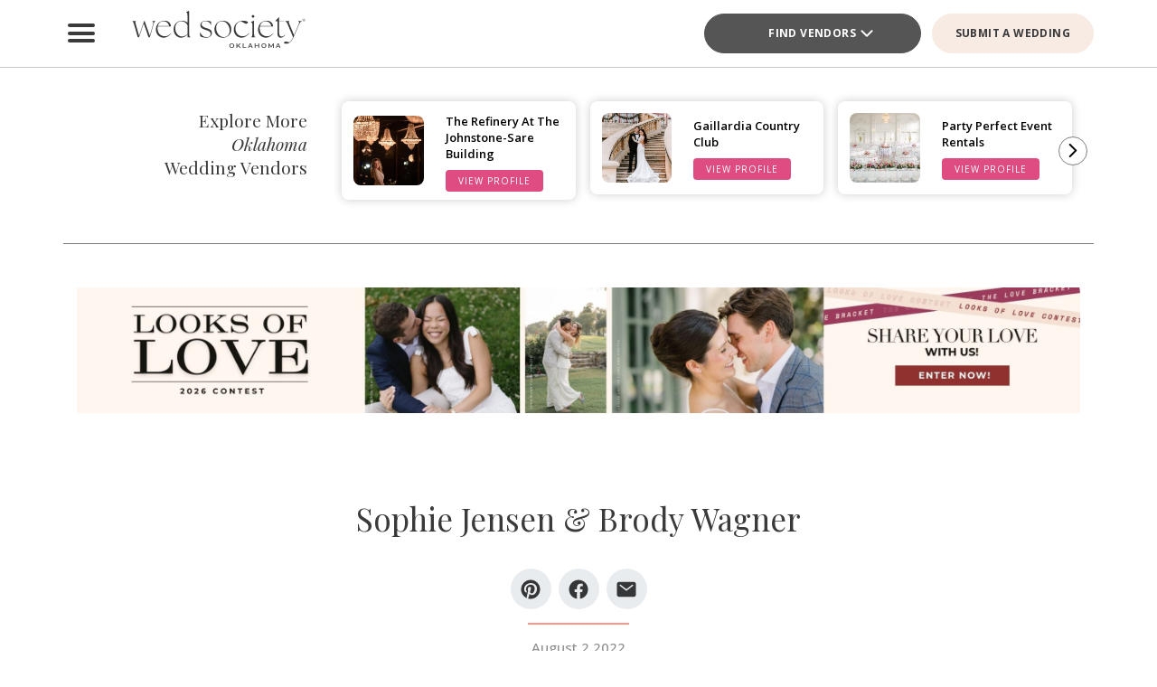

--- FILE ---
content_type: text/html; charset=UTF-8
request_url: https://www.thebridesofoklahoma.com/article/sophie-jensen-brody-wagner/
body_size: 39993
content:
<!DOCTYPE html>
<html lang="en-US">

<head>
        <script>
        window.dvv_client_uid = Date.now().toString(36) + Math.random().toString(36).substring(2, 12).padStart(12, 0);
        window.dvv_client_dt = (new Date()).toLocaleString();
    </script>
            <!-- Google tag (gtag.js) -->
        <script async src="https://www.googletagmanager.com/gtag/js?id=G-KFHCM376EQ"></script>
        <script>
            window.dataLayer = window.dataLayer || [];

            function gtag() {
                dataLayer.push(arguments);
            }
            gtag('js', new Date());

            gtag('config', 'G-KFHCM376EQ');
        </script>
        <!-- Google tag end (gtag.js) -->
    
    
    
    <meta charset="UTF-8" />
    <meta name="theme-color" content="#f0998f" />
    <meta name="mobile-web-app-capable" content="yes">
    <meta name="apple-mobile-web-app-capable" content="yes">
    <meta name="apple-mobile-web-app-capable" content="yes" />
    <meta name="mobile-web-app-capable" content="yes" />

    <meta name="apple-mobile-web-app-status-bar-style" content="black-translucent">
    <meta name="apple-mobile-web-app-title" content="Wed Society Oklahoma">

    
    <link rel="apple-touch-icon" href="https://www.thebridesofoklahoma.com/wp-content/plugins/dvvhub/themes/wedsociety/assets/images/icons/icon-72.png" sizes="72x72">
    <link rel="apple-touch-icon" href="https://www.thebridesofoklahoma.com/wp-content/plugins/dvvhub/themes/wedsociety/assets/images/icons/icon-96.png" sizes="96x96">
    <link rel="apple-touch-icon" href="https://www.thebridesofoklahoma.com/wp-content/plugins/dvvhub/themes/wedsociety/assets/images/icons/icon-128.png" sizes="128x128">
    <link rel="apple-touch-icon" href="https://www.thebridesofoklahoma.com/wp-content/plugins/dvvhub/themes/wedsociety/assets/images/icons/icon-144.png" sizes="144x144">
    <link rel="apple-touch-icon" href="https://www.thebridesofoklahoma.com/wp-content/plugins/dvvhub/themes/wedsociety/assets/images/icons/icon-152.png" sizes="152x152">
    <link rel="apple-touch-icon" href="https://www.thebridesofoklahoma.com/wp-content/plugins/dvvhub/themes/wedsociety/assets/images/icons/icon-192.png" sizes="192x192">
    <link rel="apple-touch-icon" href="https://www.thebridesofoklahoma.com/wp-content/plugins/dvvhub/themes/wedsociety/assets/images/icons/icon-384.png" sizes="384x384">
    <link rel="apple-touch-icon" href="https://www.thebridesofoklahoma.com/wp-content/plugins/dvvhub/themes/wedsociety/assets/images/icons/icon-512.png" sizes="512x512">

    <meta name="viewport" content="width=device-width, initial-scale=1.0">
    <link rel="profile" href="https://gmpg.org/xfn/11" />
    <link rel="pingback" href="https://www.thebridesofoklahoma.com/xmlrpc.php" />

        <link rel="preconnect" href="https://fonts.googleapis.com">
    <link rel="preconnect" href="https://fonts.gstatic.com" crossorigin>
    <link href="https://fonts.googleapis.com/css2?family=Open+Sans:ital,wght@0,300;0,400;0,500;0,600;0,700;1,300;1,400;1,500;1,600;1,700&family=Playfair+Display:ital,wght@0,400;0,700;1,400;1,700&display=swap" rel="stylesheet">

    <link rel="stylesheet" href="https://www.thebridesofoklahoma.com/wp-content/plugins/dvvhub/themes/wedsociety/assets/css/base.css?v=20251028">

    <meta name='robots' content='index, follow, max-image-preview:large, max-snippet:-1, max-video-preview:-1' />

	<!-- This site is optimized with the Yoast SEO Premium plugin v26.8 (Yoast SEO v26.8) - https://yoast.com/product/yoast-seo-premium-wordpress/ -->
	<title>Sophie Jensen &amp; Brody Wagner</title>
	<meta name="description" content="You don&#039;t want to miss when Sophie and Brody said &quot;I do&quot; with a modern art deco-inspired wedding at The Canopy." />
	<link rel="canonical" href="https://www.thebridesofoklahoma.com/article/sophie-jensen-brody-wagner/" />
	<meta property="og:locale" content="en_US" />
	<meta property="og:type" content="article" />
	<meta property="og:title" content="Sophie Jensen &amp; Brody Wagner" />
	<meta property="og:description" content="You don&#039;t want to miss when Sophie and Brody said &quot;I do&quot; with a modern art deco-inspired wedding at The Canopy." />
	<meta property="og:url" content="https://www.thebridesofoklahoma.com/article/sophie-jensen-brody-wagner/" />
	<meta property="og:site_name" content="Wed Society Oklahoma" />
	<meta property="article:publisher" content="https://www.facebook.com/wedsocietyoklahoma" />
	<meta property="article:published_time" content="2022-08-02T15:24:26+00:00" />
	<meta property="article:modified_time" content="2025-09-22T13:03:17+00:00" />
	<meta property="og:image" content="https://www.thebridesofoklahoma.com/wp-content/uploads/2025/10/wed-society-oklahoma-site-logo.jpg" />
	<meta property="og:image:width" content="1200" />
	<meta property="og:image:height" content="675" />
	<meta property="og:image:type" content="image/jpeg" />
	<meta name="twitter:card" content="summary_large_image" />
	<script type="application/ld+json" class="yoast-schema-graph">{"@context":"https://schema.org","@graph":[{"@type":"Article","@id":"https://www.thebridesofoklahoma.com/article/sophie-jensen-brody-wagner/#article","isPartOf":{"@id":"https://www.thebridesofoklahoma.com/article/sophie-jensen-brody-wagner/"},"author":{"name":"","@id":""},"headline":"Sophie Jensen &amp; Brody Wagner","datePublished":"2022-08-02T15:24:26+00:00","dateModified":"2025-09-22T13:03:17+00:00","mainEntityOfPage":{"@id":"https://www.thebridesofoklahoma.com/article/sophie-jensen-brody-wagner/"},"wordCount":5,"publisher":{"@id":"https://www.thebridesofoklahoma.com/#organization"},"image":{"@id":"https://www.thebridesofoklahoma.com/article/sophie-jensen-brody-wagner/#primaryimage"},"thumbnailUrl":"https://media0.wedsociety.com/wp-content/uploads/2025/09/98db1ab183633276bd46c005d89199ee68d148b2d2a8e.jpg","inLanguage":"en-US"},{"@type":"WebPage","@id":"https://www.thebridesofoklahoma.com/article/sophie-jensen-brody-wagner/","url":"https://www.thebridesofoklahoma.com/article/sophie-jensen-brody-wagner/","name":"Sophie Jensen & Brody Wagner","isPartOf":{"@id":"https://www.thebridesofoklahoma.com/#website"},"primaryImageOfPage":{"@id":"https://www.thebridesofoklahoma.com/article/sophie-jensen-brody-wagner/#primaryimage"},"image":{"@id":"https://www.thebridesofoklahoma.com/article/sophie-jensen-brody-wagner/#primaryimage"},"thumbnailUrl":"https://media0.wedsociety.com/wp-content/uploads/2025/09/98db1ab183633276bd46c005d89199ee68d148b2d2a8e.jpg","datePublished":"2022-08-02T15:24:26+00:00","dateModified":"2025-09-22T13:03:17+00:00","description":"You don't want to miss when Sophie and Brody said \"I do\" with a modern art deco-inspired wedding at The Canopy.","breadcrumb":{"@id":"https://www.thebridesofoklahoma.com/article/sophie-jensen-brody-wagner/#breadcrumb"},"inLanguage":"en-US","potentialAction":[{"@type":"ReadAction","target":["https://www.thebridesofoklahoma.com/article/sophie-jensen-brody-wagner/"]}]},{"@type":"ImageObject","inLanguage":"en-US","@id":"https://www.thebridesofoklahoma.com/article/sophie-jensen-brody-wagner/#primaryimage","url":"https://media0.wedsociety.com/wp-content/uploads/2025/09/98db1ab183633276bd46c005d89199ee68d148b2d2a8e.jpg","contentUrl":"https://media0.wedsociety.com/wp-content/uploads/2025/09/98db1ab183633276bd46c005d89199ee68d148b2d2a8e.jpg"},{"@type":"BreadcrumbList","@id":"https://www.thebridesofoklahoma.com/article/sophie-jensen-brody-wagner/#breadcrumb","itemListElement":[{"@type":"ListItem","position":1,"name":"Home","item":"https://www.thebridesofoklahoma.com/"},{"@type":"ListItem","position":2,"name":"Sophie Jensen &amp; Brody Wagner"}]},{"@type":"WebSite","@id":"https://www.thebridesofoklahoma.com/#website","url":"https://www.thebridesofoklahoma.com/","name":"Wed Society® Oklahoma","description":"Plan your Oklahoma wedding with ease. Discover the top wedding venues, photographers, and planners with Wed Society® Oklahoma.","publisher":{"@id":"https://www.thebridesofoklahoma.com/#organization"},"inLanguage":"en-US"},{"@type":"Organization","@id":"https://www.thebridesofoklahoma.com/#organization","name":"Wed Society® Oklahoma","url":"https://www.thebridesofoklahoma.com/","logo":{"@type":"ImageObject","inLanguage":"en-US","@id":"https://www.thebridesofoklahoma.com/#/schema/logo/image/","url":"https://www.thebridesofoklahoma.com/wp-content/uploads/2025/10/wed-society-oklahoma-org-logo.jpg","contentUrl":"https://www.thebridesofoklahoma.com/wp-content/uploads/2025/10/wed-society-oklahoma-org-logo.jpg","width":696,"height":696,"caption":"Wed Society® Oklahoma"},"image":{"@id":"https://www.thebridesofoklahoma.com/#/schema/logo/image/"},"sameAs":["https://www.facebook.com/wedsocietyoklahoma","https://www.instagram.com/wedsociety.oklahoma/","https://www.pinterest.com/wedsocietyoklahoma/","https://www.tiktok.com/@wedsociety"]}]}</script>
	<!-- / Yoast SEO Premium plugin. -->


<link rel="alternate" title="oEmbed (JSON)" type="application/json+oembed" href="https://www.thebridesofoklahoma.com/wp-json/oembed/1.0/embed?url=https%3A%2F%2Fwww.thebridesofoklahoma.com%2Farticle%2Fsophie-jensen-brody-wagner%2F" />
<link rel="alternate" title="oEmbed (XML)" type="text/xml+oembed" href="https://www.thebridesofoklahoma.com/wp-json/oembed/1.0/embed?url=https%3A%2F%2Fwww.thebridesofoklahoma.com%2Farticle%2Fsophie-jensen-brody-wagner%2F&#038;format=xml" />
<style id='wp-img-auto-sizes-contain-inline-css' type='text/css'>
img:is([sizes=auto i],[sizes^="auto," i]){contain-intrinsic-size:3000px 1500px}
/*# sourceURL=wp-img-auto-sizes-contain-inline-css */
</style>
<style id='wp-block-library-inline-css' type='text/css'>
:root{--wp-block-synced-color:#7a00df;--wp-block-synced-color--rgb:122,0,223;--wp-bound-block-color:var(--wp-block-synced-color);--wp-editor-canvas-background:#ddd;--wp-admin-theme-color:#007cba;--wp-admin-theme-color--rgb:0,124,186;--wp-admin-theme-color-darker-10:#006ba1;--wp-admin-theme-color-darker-10--rgb:0,107,160.5;--wp-admin-theme-color-darker-20:#005a87;--wp-admin-theme-color-darker-20--rgb:0,90,135;--wp-admin-border-width-focus:2px}@media (min-resolution:192dpi){:root{--wp-admin-border-width-focus:1.5px}}.wp-element-button{cursor:pointer}:root .has-very-light-gray-background-color{background-color:#eee}:root .has-very-dark-gray-background-color{background-color:#313131}:root .has-very-light-gray-color{color:#eee}:root .has-very-dark-gray-color{color:#313131}:root .has-vivid-green-cyan-to-vivid-cyan-blue-gradient-background{background:linear-gradient(135deg,#00d084,#0693e3)}:root .has-purple-crush-gradient-background{background:linear-gradient(135deg,#34e2e4,#4721fb 50%,#ab1dfe)}:root .has-hazy-dawn-gradient-background{background:linear-gradient(135deg,#faaca8,#dad0ec)}:root .has-subdued-olive-gradient-background{background:linear-gradient(135deg,#fafae1,#67a671)}:root .has-atomic-cream-gradient-background{background:linear-gradient(135deg,#fdd79a,#004a59)}:root .has-nightshade-gradient-background{background:linear-gradient(135deg,#330968,#31cdcf)}:root .has-midnight-gradient-background{background:linear-gradient(135deg,#020381,#2874fc)}:root{--wp--preset--font-size--normal:16px;--wp--preset--font-size--huge:42px}.has-regular-font-size{font-size:1em}.has-larger-font-size{font-size:2.625em}.has-normal-font-size{font-size:var(--wp--preset--font-size--normal)}.has-huge-font-size{font-size:var(--wp--preset--font-size--huge)}.has-text-align-center{text-align:center}.has-text-align-left{text-align:left}.has-text-align-right{text-align:right}.has-fit-text{white-space:nowrap!important}#end-resizable-editor-section{display:none}.aligncenter{clear:both}.items-justified-left{justify-content:flex-start}.items-justified-center{justify-content:center}.items-justified-right{justify-content:flex-end}.items-justified-space-between{justify-content:space-between}.screen-reader-text{border:0;clip-path:inset(50%);height:1px;margin:-1px;overflow:hidden;padding:0;position:absolute;width:1px;word-wrap:normal!important}.screen-reader-text:focus{background-color:#ddd;clip-path:none;color:#444;display:block;font-size:1em;height:auto;left:5px;line-height:normal;padding:15px 23px 14px;text-decoration:none;top:5px;width:auto;z-index:100000}html :where(.has-border-color){border-style:solid}html :where([style*=border-top-color]){border-top-style:solid}html :where([style*=border-right-color]){border-right-style:solid}html :where([style*=border-bottom-color]){border-bottom-style:solid}html :where([style*=border-left-color]){border-left-style:solid}html :where([style*=border-width]){border-style:solid}html :where([style*=border-top-width]){border-top-style:solid}html :where([style*=border-right-width]){border-right-style:solid}html :where([style*=border-bottom-width]){border-bottom-style:solid}html :where([style*=border-left-width]){border-left-style:solid}html :where(img[class*=wp-image-]){height:auto;max-width:100%}:where(figure){margin:0 0 1em}html :where(.is-position-sticky){--wp-admin--admin-bar--position-offset:var(--wp-admin--admin-bar--height,0px)}@media screen and (max-width:600px){html :where(.is-position-sticky){--wp-admin--admin-bar--position-offset:0px}}

/*# sourceURL=wp-block-library-inline-css */
</style><style id='global-styles-inline-css' type='text/css'>
:root{--wp--preset--aspect-ratio--square: 1;--wp--preset--aspect-ratio--4-3: 4/3;--wp--preset--aspect-ratio--3-4: 3/4;--wp--preset--aspect-ratio--3-2: 3/2;--wp--preset--aspect-ratio--2-3: 2/3;--wp--preset--aspect-ratio--16-9: 16/9;--wp--preset--aspect-ratio--9-16: 9/16;--wp--preset--color--black: #000000;--wp--preset--color--cyan-bluish-gray: #abb8c3;--wp--preset--color--white: #ffffff;--wp--preset--color--pale-pink: #f78da7;--wp--preset--color--vivid-red: #cf2e2e;--wp--preset--color--luminous-vivid-orange: #ff6900;--wp--preset--color--luminous-vivid-amber: #fcb900;--wp--preset--color--light-green-cyan: #7bdcb5;--wp--preset--color--vivid-green-cyan: #00d084;--wp--preset--color--pale-cyan-blue: #8ed1fc;--wp--preset--color--vivid-cyan-blue: #0693e3;--wp--preset--color--vivid-purple: #9b51e0;--wp--preset--gradient--vivid-cyan-blue-to-vivid-purple: linear-gradient(135deg,rgb(6,147,227) 0%,rgb(155,81,224) 100%);--wp--preset--gradient--light-green-cyan-to-vivid-green-cyan: linear-gradient(135deg,rgb(122,220,180) 0%,rgb(0,208,130) 100%);--wp--preset--gradient--luminous-vivid-amber-to-luminous-vivid-orange: linear-gradient(135deg,rgb(252,185,0) 0%,rgb(255,105,0) 100%);--wp--preset--gradient--luminous-vivid-orange-to-vivid-red: linear-gradient(135deg,rgb(255,105,0) 0%,rgb(207,46,46) 100%);--wp--preset--gradient--very-light-gray-to-cyan-bluish-gray: linear-gradient(135deg,rgb(238,238,238) 0%,rgb(169,184,195) 100%);--wp--preset--gradient--cool-to-warm-spectrum: linear-gradient(135deg,rgb(74,234,220) 0%,rgb(151,120,209) 20%,rgb(207,42,186) 40%,rgb(238,44,130) 60%,rgb(251,105,98) 80%,rgb(254,248,76) 100%);--wp--preset--gradient--blush-light-purple: linear-gradient(135deg,rgb(255,206,236) 0%,rgb(152,150,240) 100%);--wp--preset--gradient--blush-bordeaux: linear-gradient(135deg,rgb(254,205,165) 0%,rgb(254,45,45) 50%,rgb(107,0,62) 100%);--wp--preset--gradient--luminous-dusk: linear-gradient(135deg,rgb(255,203,112) 0%,rgb(199,81,192) 50%,rgb(65,88,208) 100%);--wp--preset--gradient--pale-ocean: linear-gradient(135deg,rgb(255,245,203) 0%,rgb(182,227,212) 50%,rgb(51,167,181) 100%);--wp--preset--gradient--electric-grass: linear-gradient(135deg,rgb(202,248,128) 0%,rgb(113,206,126) 100%);--wp--preset--gradient--midnight: linear-gradient(135deg,rgb(2,3,129) 0%,rgb(40,116,252) 100%);--wp--preset--font-size--small: 13px;--wp--preset--font-size--medium: 20px;--wp--preset--font-size--large: 36px;--wp--preset--font-size--x-large: 42px;--wp--preset--spacing--20: 0.44rem;--wp--preset--spacing--30: 0.67rem;--wp--preset--spacing--40: 1rem;--wp--preset--spacing--50: 1.5rem;--wp--preset--spacing--60: 2.25rem;--wp--preset--spacing--70: 3.38rem;--wp--preset--spacing--80: 5.06rem;--wp--preset--shadow--natural: 6px 6px 9px rgba(0, 0, 0, 0.2);--wp--preset--shadow--deep: 12px 12px 50px rgba(0, 0, 0, 0.4);--wp--preset--shadow--sharp: 6px 6px 0px rgba(0, 0, 0, 0.2);--wp--preset--shadow--outlined: 6px 6px 0px -3px rgb(255, 255, 255), 6px 6px rgb(0, 0, 0);--wp--preset--shadow--crisp: 6px 6px 0px rgb(0, 0, 0);}:where(.is-layout-flex){gap: 0.5em;}:where(.is-layout-grid){gap: 0.5em;}body .is-layout-flex{display: flex;}.is-layout-flex{flex-wrap: wrap;align-items: center;}.is-layout-flex > :is(*, div){margin: 0;}body .is-layout-grid{display: grid;}.is-layout-grid > :is(*, div){margin: 0;}:where(.wp-block-columns.is-layout-flex){gap: 2em;}:where(.wp-block-columns.is-layout-grid){gap: 2em;}:where(.wp-block-post-template.is-layout-flex){gap: 1.25em;}:where(.wp-block-post-template.is-layout-grid){gap: 1.25em;}.has-black-color{color: var(--wp--preset--color--black) !important;}.has-cyan-bluish-gray-color{color: var(--wp--preset--color--cyan-bluish-gray) !important;}.has-white-color{color: var(--wp--preset--color--white) !important;}.has-pale-pink-color{color: var(--wp--preset--color--pale-pink) !important;}.has-vivid-red-color{color: var(--wp--preset--color--vivid-red) !important;}.has-luminous-vivid-orange-color{color: var(--wp--preset--color--luminous-vivid-orange) !important;}.has-luminous-vivid-amber-color{color: var(--wp--preset--color--luminous-vivid-amber) !important;}.has-light-green-cyan-color{color: var(--wp--preset--color--light-green-cyan) !important;}.has-vivid-green-cyan-color{color: var(--wp--preset--color--vivid-green-cyan) !important;}.has-pale-cyan-blue-color{color: var(--wp--preset--color--pale-cyan-blue) !important;}.has-vivid-cyan-blue-color{color: var(--wp--preset--color--vivid-cyan-blue) !important;}.has-vivid-purple-color{color: var(--wp--preset--color--vivid-purple) !important;}.has-black-background-color{background-color: var(--wp--preset--color--black) !important;}.has-cyan-bluish-gray-background-color{background-color: var(--wp--preset--color--cyan-bluish-gray) !important;}.has-white-background-color{background-color: var(--wp--preset--color--white) !important;}.has-pale-pink-background-color{background-color: var(--wp--preset--color--pale-pink) !important;}.has-vivid-red-background-color{background-color: var(--wp--preset--color--vivid-red) !important;}.has-luminous-vivid-orange-background-color{background-color: var(--wp--preset--color--luminous-vivid-orange) !important;}.has-luminous-vivid-amber-background-color{background-color: var(--wp--preset--color--luminous-vivid-amber) !important;}.has-light-green-cyan-background-color{background-color: var(--wp--preset--color--light-green-cyan) !important;}.has-vivid-green-cyan-background-color{background-color: var(--wp--preset--color--vivid-green-cyan) !important;}.has-pale-cyan-blue-background-color{background-color: var(--wp--preset--color--pale-cyan-blue) !important;}.has-vivid-cyan-blue-background-color{background-color: var(--wp--preset--color--vivid-cyan-blue) !important;}.has-vivid-purple-background-color{background-color: var(--wp--preset--color--vivid-purple) !important;}.has-black-border-color{border-color: var(--wp--preset--color--black) !important;}.has-cyan-bluish-gray-border-color{border-color: var(--wp--preset--color--cyan-bluish-gray) !important;}.has-white-border-color{border-color: var(--wp--preset--color--white) !important;}.has-pale-pink-border-color{border-color: var(--wp--preset--color--pale-pink) !important;}.has-vivid-red-border-color{border-color: var(--wp--preset--color--vivid-red) !important;}.has-luminous-vivid-orange-border-color{border-color: var(--wp--preset--color--luminous-vivid-orange) !important;}.has-luminous-vivid-amber-border-color{border-color: var(--wp--preset--color--luminous-vivid-amber) !important;}.has-light-green-cyan-border-color{border-color: var(--wp--preset--color--light-green-cyan) !important;}.has-vivid-green-cyan-border-color{border-color: var(--wp--preset--color--vivid-green-cyan) !important;}.has-pale-cyan-blue-border-color{border-color: var(--wp--preset--color--pale-cyan-blue) !important;}.has-vivid-cyan-blue-border-color{border-color: var(--wp--preset--color--vivid-cyan-blue) !important;}.has-vivid-purple-border-color{border-color: var(--wp--preset--color--vivid-purple) !important;}.has-vivid-cyan-blue-to-vivid-purple-gradient-background{background: var(--wp--preset--gradient--vivid-cyan-blue-to-vivid-purple) !important;}.has-light-green-cyan-to-vivid-green-cyan-gradient-background{background: var(--wp--preset--gradient--light-green-cyan-to-vivid-green-cyan) !important;}.has-luminous-vivid-amber-to-luminous-vivid-orange-gradient-background{background: var(--wp--preset--gradient--luminous-vivid-amber-to-luminous-vivid-orange) !important;}.has-luminous-vivid-orange-to-vivid-red-gradient-background{background: var(--wp--preset--gradient--luminous-vivid-orange-to-vivid-red) !important;}.has-very-light-gray-to-cyan-bluish-gray-gradient-background{background: var(--wp--preset--gradient--very-light-gray-to-cyan-bluish-gray) !important;}.has-cool-to-warm-spectrum-gradient-background{background: var(--wp--preset--gradient--cool-to-warm-spectrum) !important;}.has-blush-light-purple-gradient-background{background: var(--wp--preset--gradient--blush-light-purple) !important;}.has-blush-bordeaux-gradient-background{background: var(--wp--preset--gradient--blush-bordeaux) !important;}.has-luminous-dusk-gradient-background{background: var(--wp--preset--gradient--luminous-dusk) !important;}.has-pale-ocean-gradient-background{background: var(--wp--preset--gradient--pale-ocean) !important;}.has-electric-grass-gradient-background{background: var(--wp--preset--gradient--electric-grass) !important;}.has-midnight-gradient-background{background: var(--wp--preset--gradient--midnight) !important;}.has-small-font-size{font-size: var(--wp--preset--font-size--small) !important;}.has-medium-font-size{font-size: var(--wp--preset--font-size--medium) !important;}.has-large-font-size{font-size: var(--wp--preset--font-size--large) !important;}.has-x-large-font-size{font-size: var(--wp--preset--font-size--x-large) !important;}
/*# sourceURL=global-styles-inline-css */
</style>

<style id='classic-theme-styles-inline-css' type='text/css'>
/*! This file is auto-generated */
.wp-block-button__link{color:#fff;background-color:#32373c;border-radius:9999px;box-shadow:none;text-decoration:none;padding:calc(.667em + 2px) calc(1.333em + 2px);font-size:1.125em}.wp-block-file__button{background:#32373c;color:#fff;text-decoration:none}
/*# sourceURL=/wp-includes/css/classic-themes.min.css */
</style>
<link rel='stylesheet' id='dashicons-css' href='https://www.thebridesofoklahoma.com/wp-includes/css/dashicons.min.css?ver=6.9' type='text/css' media='all' />
<link rel='stylesheet' id='wedsociety-parent-theme-style-css' href='https://www.thebridesofoklahoma.com/wp-content/plugins/dvvhub/themes/wedsociety/style.css?ver=6.9' type='text/css' media='all' />
<link rel='stylesheet' id='reusable-css' href='https://www.thebridesofoklahoma.com/wp-content/plugins/dvvhub/themes/wedsociety/reusable.css?ver=6.9' type='text/css' media='all' />
<script type="text/javascript" src="https://www.thebridesofoklahoma.com/wp-content/plugins/dvvhub/themes/wedsociety/assets/js/main.js?ver=1.0" id="wedsociety-main-js-js"></script>
<link rel="https://api.w.org/" href="https://www.thebridesofoklahoma.com/wp-json/" /><link rel="alternate" title="JSON" type="application/json" href="https://www.thebridesofoklahoma.com/wp-json/wp/v2/posts/15250" /><link rel="EditURI" type="application/rsd+xml" title="RSD" href="https://www.thebridesofoklahoma.com/xmlrpc.php?rsd" />
<meta name="generator" content="WordPress 6.9" />
<link rel='shortlink' href='https://www.thebridesofoklahoma.com/?p=15250' />
<!-- Schema optimized by Schema Pro --><script type="application/ld+json">{"@context":"https://schema.org","@type":"Article","mainEntityOfPage":{"@type":"WebPage","@id":"https://www.thebridesofoklahoma.com/article/sophie-jensen-brody-wagner/"},"headline":"Sophie Jensen &amp; Brody Wagner","image":{"@type":"ImageObject","url":"https://media0.wedsociety.com/wp-content/uploads/2025/09/98db1ab183633276bd46c005d89199ee68d148b2d2a8e.jpg","width":858,"height":572},"datePublished":"2022-08-02T15:24:26","dateModified":"2025-09-22T13:03:17","publisher":{"@type":"Organization","name":"Wed Society Oklahoma","logo":{"@type":"ImageObject","url":"https://www.thebridesofoklahoma.com/wp-content/uploads/2025/10/wed-society-oklahoma-site-logo-107x60.jpg"}},"description":null}</script><!-- / Schema optimized by Schema Pro -->			<style id="wpsp-style-frontend"></style>
			<link rel="icon" href="https://www.thebridesofoklahoma.com/wp-content/uploads/2025/10/cropped-favicon-coral-32x32.png" sizes="32x32" />
<link rel="icon" href="https://www.thebridesofoklahoma.com/wp-content/uploads/2025/10/cropped-favicon-coral-192x192.png" sizes="192x192" />
<link rel="apple-touch-icon" href="https://www.thebridesofoklahoma.com/wp-content/uploads/2025/10/cropped-favicon-coral-180x180.png" />
<meta name="msapplication-TileImage" content="https://www.thebridesofoklahoma.com/wp-content/uploads/2025/10/cropped-favicon-coral-270x270.png" />

    <!-- Hotjar Tracking Code for https://www.thebridesofoklahoma.com/ -->
<script>
    (function(h,o,t,j,a,r){
        h.hj=h.hj||function(){(h.hj.q=h.hj.q||[]).push(arguments)};
        h._hjSettings={hjid:3822568,hjsv:6};
        a=o.getElementsByTagName('head')[0];
        r=o.createElement('script');r.async=1;
        r.src=t+h._hjSettings.hjid+j+h._hjSettings.hjsv;
        a.appendChild(r);
    })(window,document,'https://static.hotjar.com/c/hotjar-','.js?sv=');
</script>

<script type="text/javascript"> adroll_adv_id = "2CPM2EMW25D3ZI6C4LMH73"; adroll_pix_id = "4OJ52JPRONCZ3BQHWFKGBI"; adroll_version = "2.0";  (function(w, d, e, o, a) { w.__adroll_loaded = true; w.adroll = w.adroll || []; w.adroll.f = [ 'setProperties', 'identify', 'track' ]; var roundtripUrl = "https://s.adroll.com/j/" + adroll_adv_id + "/roundtrip.js"; for (a = 0; a < w.adroll.f.length; a++) { w.adroll[w.adroll.f[a]] = w.adroll[w.adroll.f[a]] || (function(n) { return function() { w.adroll.push([ n, arguments ]) } })(w.adroll.f[a]) }  e = d.createElement('script'); o = d.getElementsByTagName('script')[0]; e.async = 1; e.src = roundtripUrl; o.parentNode.insertBefore(e, o); })(window, document); adroll.track("pageView"); </script>    <script>
        async function wsevt(evt_name = '', evt_atts = {}) {

            if (window.dvv_debug_mode) {
                console.log('SENDING OUT EVENT VIA WSEVT!!!');
                console.log(evt_name);
                console.log(evt_atts);
                console.log('--------------------');
            }

            const url = 'https://www.thebridesofoklahoma.com/wp-json/dvvhub/v1/mpsevt';
            const meas_id = 'G-KFHCM376EQ';

            console.log(url);
            console.log('--------------------');

            if (typeof meas_id == 'string' && meas_id.length) {

                if (typeof evt_name == 'string' && evt_name.length) {

                    if (typeof evt_atts != 'object') {
                        evt_atts = {};
                    }

                    if (window.dvv_debug_mode) {
                        evt_atts.debug_mode = true;
                    }

                    if (window.dvv_client_uid) {
                        evt_atts.dvv_cl_uid = window.dvv_client_uid;
                    }

                    if (window.dvv_client_dt) {
                        evt_atts.dvv_cl_dt = window.dvv_client_dt;
                    }

                    evt_atts.ws_mkt_id = '82124';
                    evt_atts.ws_mkt_trid = '82124_20241119083557_673cf6ad9d95e';

                    evt_atts.dvv_sess_id = 'dvvhub_202628204006697bc5a64192a';
                    evt_atts.php_sess_id = '0';

                    evt_atts.transport_type = 'beacon';

                    if (typeof window.location.href == 'string' && window.location.href.length) {
                        evt_atts.loc_href = window.location.href;
                    }

                    if (typeof window.frames.top.document.referrer == 'string' && window.frames.top.document.referrer.length) {
                        evt_atts.referrer = window.frames.top.document.referrer;
                    }

                    if (typeof navigator.userAgent == 'string' && navigator.userAgent.length) {
                        evt_atts.user_agent = navigator.userAgent;

                        const device_type = /Mobile|Tablet|iPad|iPhone|Android/.test(navigator.userAgent) ? 'Mobile' : 'Desktop';

                        evt_atts.device_type = device_type;
                    }

                    gtag('event', evt_name, evt_atts);

                    gtag('get', meas_id, 'client_id', (client_id) => {

                        evt_atts.evt_name = evt_name;
                        evt_atts.cl_id = client_id;

                        try {
                            fetch(url, {
                                method: 'POST',
                                headers: {
                                    'Content-Type': 'application/json'
                                },
                                body: JSON.stringify(evt_atts)
                            }).then((response => {
                                if (window.dvv_debug_mode) {
                                    console.log('MPSEVT RESPONSE:');
                                    console.log(evt_name);
                                    console.log(evt_atts);
                                    console.log(response.status);
                                    console.log('--------------------');
                                }
                            }));
                        } catch (error) {
                            if (window.dvv_debug_mode) {
                                console.log('MPSEVT ERROR:');
                                console.log(evt_name);
                                console.log(evt_atts);
                                console.log(error);
                                console.log('--------------------');
                            }
                        }

                    });

                    return true;
                }
            }

            return false;
        }

        function handle_wsevt(el, prevent_default) {
            try {
                if (el && (el instanceof Element || el instanceof HTMLDocument)) {
                    if (typeof el.dataset.event == 'string' && el.dataset.event.length && typeof el.dataset.trid == 'string' && el.dataset.trid.length) {

                        var has_href = false;

                        if (prevent_default) {
                            event.preventDefault();
                        }

                        var evt_atts = {
                            'event_label': el.dataset.trid,
                            'trid': el.dataset.trid,
                        };

                        if (typeof el.href == 'string' && el.href.length && !el.href.toLowerCase().startsWith('javascript:')) {
                            has_href = true;
                            evt_atts.href = el.href;
                        }

                        if (typeof el.dataset.event_category == 'string' && el.dataset.event_category.length) {
                            evt_atts.event_category = el.dataset.event_category;
                        }

                        if (typeof el.dataset.event_slug == 'string' && el.dataset.event_slug.length) {
                            evt_atts.event_slug = el.dataset.event_slug;
                        }

                        if (typeof el.dataset.event_title == 'string' && el.dataset.event_title.length) {
                            evt_atts.event_title = el.dataset.event_title;
                        }

                        if (typeof el.dataset.event_desc == 'string' && el.dataset.event_desc.length) {
                            evt_atts.event_desc = el.dataset.event_desc;
                        }

                        if (typeof el.dataset.event_action == 'string' && el.dataset.event_action.length) {
                            evt_atts.event_action = el.dataset.event_action;
                        }

                        if (typeof el.dataset.event_location == 'string' && el.dataset.event_location.length) {
                            evt_atts.event_location = el.dataset.event_location;
                        }

                        if (typeof el.dataset.cat_trid == 'string' && el.dataset.cat_trid.length) {
                            evt_atts.cat_trid = el.dataset.cat_trid;
                        }

                        if (typeof el.dataset.cat_name == 'string' && el.dataset.cat_name.length) {
                            evt_atts.cat_name = el.dataset.cat_name;
                        }

                        if (typeof el.dataset.cat_slug == 'string' && el.dataset.cat_slug.length) {
                            evt_atts.cat_slug = el.dataset.cat_slug;
                        }

                        if (typeof el.dataset.ws_post_id == 'string' && el.dataset.ws_post_id.length) {
                            evt_atts.ws_post_id = el.dataset.ws_post_id;
                        }

                        wsevt(el.dataset.event, evt_atts);

                        if (prevent_default && has_href) {
                            setTimeout(function() {
                                window.location = el.href;
                            }, 250);
                        }
                    }
                }
            } catch (error) {
                if (window.dvv_debug_mode) {
                    console.log(error);
                }
            }
        }

        document.addEventListener('click', (event) => {

            const shift = event.getModifierState("Shift");
            const ctrl = event.getModifierState("Control") || event.getModifierState("Meta");
            var prevent_default = false;

            const dvv_sel_el = event.target.closest('div.dvv-select');

            if (dvv_sel_el) {
                if (document.activeElement.parentNode == dvv_sel_el && document.activeElement.classList.contains('wsevt')) {
                    handle_wsevt(document.activeElement, prevent_default);
                    return true;
                }
            }

            const link_el = event.target.closest('a.wsevt');

            if (link_el) {
                prevent_default = (!shift && !ctrl && link_el.target != '_blank');
                handle_wsevt(link_el, prevent_default);
                return true;
            }

            const btn_el = event.target.closest('button.wsevt');

            if (btn_el) {
                prevent_default = (!shift && !ctrl);
                handle_wsevt(btn_el, prevent_default);
                return true;
            }

            const jsfn_el = event.target.closest('.wsjsevt');

            if (jsfn_el) {
                prevent_default = false;
                handle_wsevt(jsfn_el, prevent_default);
                return true;
            }


        });
    </script>
</head>

<body class="wp-singular post-template-default single single-post postid-15250 single-format-standard wp-theme-wedsociety wp-schema-pro-2.10.6">

    
    
    <div id="page" class="site">

                <style>
    html {
        margin-top: 0 !important;
    }

    #wpadminbar {
        display: none !important;
    }

    header#wedsoc-header {
        position: sticky !important;
        top: 0;
        z-index: 9;
        background: #fff;
        border-bottom: 1px solid #c6c6c6;
    }
</style>
<script>
    function wedsoc_main_nav_open() {
        document.querySelector('body').classList.add('wedsoc-nav-sidebar-open');
    }

    function wedsoc_main_nav_close() {
        document.querySelector('body').classList.remove('wedsoc-nav-sidebar-open');
    }
</script>
<header id="wedsoc-header" class="wedsoc-header site-header">
    <style>
    button#wedsoc-main-nav-open {
        width: 40px;
        height: 40px;
        position: relative;
        background: none;
        outline: none;
        border: none;
        padding: 5px;
        cursor: pointer;
        font-size: 30px;
    }

    button#wedsoc-main-nav-open span {
        display: block;
        position: absolute;
        height: 4px;
        width: 1em;
        background: var(--stone);
        border-radius: 4px;
        left: 0;
        opacity: 1;
        transition: var(--default-transition);
    }

    button#wedsoc-main-nav-open>div {
        display: block;
        position: relative;
        height: 100%;
    }

    button#wedsoc-main-nav-open>div>span:nth-child(1) {
        top: 15%;
    }

    button#wedsoc-main-nav-open>div>span:nth-child(2) {
        top: 50%;
        margin-top: -2px;
    }

    button#wedsoc-main-nav-open>div>span:nth-child(3) {
        bottom: 15%;
    }

    .wedsoc-site-logo a {
        display: inline-block;
    }

    .wedsoc-site-logo img {
        width: 100%;
        max-width: 200px;
    }

    .wedsoc-header-main-wrap {
        display: flex;
        flex-direction: row;
        flex-wrap: nowrap;
        justify-content: space-between;
        align-items: center;
        position: relative;
    }

    .wedsoc-main-nav-open-wrap {
        position: absolute;
        left: 0;
        top: 50%;
        transform: translate(0, -50%);
    }

    .wedsoc-site-logo-container {
        padding: 10px 20px;
    }

    .wedsoc-site-logo-wrap {
        margin-left: 50px;
    }

    .wedsoc-header-cta-wrap .header-categories-select.dvv-select {
        width: 240px;
        max-width: 400px;
    }

    .wedsoc-header-cta-wrap .header-categories-select.dvv-select.dvv-select>.dvv-select-title {
        font-size: 12px;
        font-weight: 700;
        padding: 9px 25px;
        height: auto;
        letter-spacing: 0.4px;
        line-height: 2em;
        border: 1px solid #555555;
        background: #555555;
        color: #ffffff;
    }

    .wedsoc-header-cta-wrap .header-categories-select.dvv-select.dvv-select>.dvv-select-title svg>polyline {
        stroke: var(--white) !important;
    }

    .wedsoc-header-cta-wrap .header-categories-select.dvv-select.dvv-select>.dvv-select-choices {
        max-height: 250px;
    }

    .wedsoc-header-cta-wrap .header-categories-select.dvv-select.dvv-select>.dvv-select-choices a {
        font-size: 12px;
        font-weight: 600;
        padding: 0.75em 1em;
    }

    .dvv-select-choices a:hover {
        color: var(--salmon);
    }

    .wedsoc-header-cta {
        display: inline-block;
        background-color: var(--vanilla);
        color: var(--stone);
        border: 1px solid var(--vanilla);
        transition: 0.3s ease-in-out;
        border-radius: 3em;
        padding: 9px 25px;
        letter-spacing: 0.4px;
        text-transform: uppercase;
        font-weight: 700;
        font-size: 12px;
        line-height: 2em;
        margin-left: 1em;
    }

    .wedsoc-header-cta:hover {
        background: none !important;
        border: 1px solid var(--stone) !important;
    }

    .wedsoc-header-cta-wrap {
        display: flex;
    }

    @media(max-width:991px) {
        .wedsoc-header-cta-wrap>.wedsoc-header-cta-container {
            display: none;
        }
    }

    @media(max-width:767px) {

        #header-btn-logo-wrap {
            position: relative;
            background: #fff;
            z-index: 9;
            width: 100%;
            display: flex;
            justify-content: center;
            height: 62px;
        }

        header#wedsoc-header,
        header#wedsoc-header #wedsoc-header-main {
            height: 62px;
        }

        .wedsoc-site-logo img {
            max-height: 46px;
            height: 46px;
        }

        .wedsoc-header-cta-wrap {
            display: block;
            position: fixed;
            top: 62px;
            left: 0;
            right: 0;
            background: #fff;
            width: 100%;
            padding: 10px;
            z-index: 3;
        }

        .wedsoc-header-cta-wrap .header-categories-select-container {
            display: flex;
            align-items: center;
            justify-content: center;
            width: 100%;
        }

        .wedsoc-header-cta-wrap .header-categories-select.dvv-select {
            width: 400px;
            max-width: 90%;
        }

        .wedsoc-main-nav-open-wrap {
            left: 15px;
        }

        .wedsoc-site-logo-container {
            padding: 10px 20px 5px;
        }

        .wedsoc-header-main-wrap {
            justify-content: center;
        }

        .wedsoc-site-logo-wrap {
            justify-self: center;
            margin: 0;
        }
    }
</style>
<div id="wedsoc-header-main" class="wedsoc-header-main header-main">
    <div class="wedsoc-header-main-wrap container">
        <div id="header-btn-logo-wrap">
            <div class="wedsoc-main-nav-open-wrap">
                <button id="wedsoc-main-nav-open" class="wedsoc-main-nav-open" aria-label="Sidemenu Trigger Open" onclick="wedsoc_main_nav_open()">
                    <div>
                        <span></span><span></span><span></span>
                    </div>
                </button>
            </div>
            <div class="wedsoc-site-logo-wrap">
                <div class="wedsoc-site-logo-container">
                    <div class="wedsoc-site-logo">
                        <a href="https://www.thebridesofoklahoma.com/" title="Wed Society Oklahoma">
                                                                                            <img src="https://media0.wedsociety.com/wp-content/uploads/2024/11/Wed-Society-Oklahoma_Website-Logo.svg" alt="Wed Society Oklahoma">
                            
                        </a>
                    </div>
                </div>
            </div>
        </div>

        <div id="wedsoc-header-cta-wrap" class="wedsoc-header-cta-wrap cta-hide-mobile">

                            <div class="header-categories-select-container">
                    <div class="header-categories-select dvv-select">
                        <button type="button" class="dvv-select-title wsevt" tabindex="0" data-event="head_findv_dd_open" data-trid="82124_20241119083557_673cf6ad9d95e" data-event_category="site_header" data-event_action="open" data-event_desc="Header Find Vendors Dropdown Open">
                            FIND VENDORS                            <div class="dvv-select-icon">
                                <svg class="wedsoc-cstm-select-label-icon" xmlns="http://www.w3.org/2000/svg" width="20" height="20" viewBox="0 0 512 512">
                                    <polyline points="112 184 256 328 400 184" style="fill:none;stroke:#000;stroke-linecap:round;stroke-linejoin:round;stroke-width:48px"></polyline>
                                </svg>
                            </div>
                        </button>
                        <div class="dvv-select-choices">
                                                            <a href="https://www.thebridesofoklahoma.com/wedding-vendors/" tabindex="0" class="wsevt" data-event="head_findv_dd_select_all" data-trid="82124_20241119083557_673cf6ad9d95e" data-event_category="site_header" data-event_action="select" data-event_desc="Header Find Vendors Dropdown Select All" data-event_title="All Vendors">
                                    All Vendors
                                </a>
                                                                                                                        <a href="https://www.thebridesofoklahoma.com/wedding-vendors/accommodations/" tabindex="0" class="wsevt" data-event="head_findv_dd_select_cat" data-trid="82174_20241119101839_673d0ebfc73ec" data-event_category="site_header" data-event_action="select" data-event_desc="Header Find Vendors Dropdown Select Category" data-event_slug="accommodations" data-event_title="Accommodations">
                                    Accommodations                                </a>
                                                                                            <a href="https://www.thebridesofoklahoma.com/wedding-vendors/after-i-do/" tabindex="0" class="wsevt" data-event="head_findv_dd_select_cat" data-trid="82180_20241119102212_673d0f9494605" data-event_category="site_header" data-event_action="select" data-event_desc="Header Find Vendors Dropdown Select Category" data-event_slug="after-i-do" data-event_title="After I Do">
                                    After I Do                                </a>
                                                                                            <a href="https://www.thebridesofoklahoma.com/wedding-vendors/beauty/" tabindex="0" class="wsevt" data-event="head_findv_dd_select_cat" data-trid="82192_20241120015754_673deae222d8c" data-event_category="site_header" data-event_action="select" data-event_desc="Header Find Vendors Dropdown Select Category" data-event_slug="beauty" data-event_title="Beauty">
                                    Beauty                                </a>
                                                                                            <a href="https://www.thebridesofoklahoma.com/wedding-vendors/before-i-do/" tabindex="0" class="wsevt" data-event="head_findv_dd_select_cat" data-trid="82198_20241120022011_673df01b4058d" data-event_category="site_header" data-event_action="select" data-event_desc="Header Find Vendors Dropdown Select Category" data-event_slug="before-i-do" data-event_title="Before I Do">
                                    Before I Do                                </a>
                                                                                            <a href="https://www.thebridesofoklahoma.com/wedding-vendors/boudoir/" tabindex="0" class="wsevt" data-event="head_findv_dd_select_cat" data-trid="82204_20241120022209_673df0914055f" data-event_category="site_header" data-event_action="select" data-event_desc="Header Find Vendors Dropdown Select Category" data-event_slug="boudoir" data-event_title="Boudoir">
                                    Boudoir                                </a>
                                                                                            <a href="https://www.thebridesofoklahoma.com/wedding-vendors/cakes-sweets/" tabindex="0" class="wsevt" data-event="head_findv_dd_select_cat" data-trid="82210_20241120022541_673df165cf497" data-event_category="site_header" data-event_action="select" data-event_desc="Header Find Vendors Dropdown Select Category" data-event_slug="cakes-sweets" data-event_title="Cakes &amp; Sweets">
                                    Cakes &amp; Sweets                                </a>
                                                                                            <a href="https://www.thebridesofoklahoma.com/wedding-vendors/catering-bartending/" tabindex="0" class="wsevt" data-event="head_findv_dd_select_cat" data-trid="82222_20241120023156_673df2dcd3fe6" data-event_category="site_header" data-event_action="select" data-event_desc="Header Find Vendors Dropdown Select Category" data-event_slug="catering-bartending" data-event_title="Catering &amp; Bartending">
                                    Catering &amp; Bartending                                </a>
                                                                                            <a href="https://www.thebridesofoklahoma.com/wedding-vendors/decor-rentals/" tabindex="0" class="wsevt" data-event="head_findv_dd_select_cat" data-trid="82228_20241120023346_673df34ace5e7" data-event_category="site_header" data-event_action="select" data-event_desc="Header Find Vendors Dropdown Select Category" data-event_slug="decor-rentals" data-event_title="Decor &amp; Rentals">
                                    Decor &amp; Rentals                                </a>
                                                                                            <a href="https://www.thebridesofoklahoma.com/wedding-vendors/entertainment/" tabindex="0" class="wsevt" data-event="head_findv_dd_select_cat" data-trid="82234_20241120023601_673df3d1b555f" data-event_category="site_header" data-event_action="select" data-event_desc="Header Find Vendors Dropdown Select Category" data-event_slug="entertainment" data-event_title="Entertainment">
                                    Entertainment                                </a>
                                                                                            <a href="https://www.thebridesofoklahoma.com/wedding-vendors/experiential-events/" tabindex="0" class="wsevt" data-event="head_findv_dd_select_cat" data-trid="82240_20241120023840_673df470a72a1" data-event_category="site_header" data-event_action="select" data-event_desc="Header Find Vendors Dropdown Select Category" data-event_slug="experiential-events" data-event_title="Experiential Events">
                                    Experiential Events                                </a>
                                                                                            <a href="https://www.thebridesofoklahoma.com/wedding-vendors/fashion/" tabindex="0" class="wsevt" data-event="head_findv_dd_select_cat" data-trid="82246_20241120024321_673df589966f2" data-event_category="site_header" data-event_action="select" data-event_desc="Header Find Vendors Dropdown Select Category" data-event_slug="fashion" data-event_title="Fashion">
                                    Fashion                                </a>
                                                                                            <a href="https://www.thebridesofoklahoma.com/wedding-vendors/favors/" tabindex="0" class="wsevt" data-event="head_findv_dd_select_cat" data-trid="82252_20241120024520_673df600c1f31" data-event_category="site_header" data-event_action="select" data-event_desc="Header Find Vendors Dropdown Select Category" data-event_slug="favors" data-event_title="Favors">
                                    Favors                                </a>
                                                                                            <a href="https://www.thebridesofoklahoma.com/wedding-vendors/floral/" tabindex="0" class="wsevt" data-event="head_findv_dd_select_cat" data-trid="82262_20241120024817_673df6b1f0635" data-event_category="site_header" data-event_action="select" data-event_desc="Header Find Vendors Dropdown Select Category" data-event_slug="floral" data-event_title="Floral">
                                    Floral                                </a>
                                                                                            <a href="https://www.thebridesofoklahoma.com/wedding-vendors/wedding-tuxedos-suits/" tabindex="0" class="wsevt" data-event="head_findv_dd_select_cat" data-trid="82268_20241120025425_673df8215550f" data-event_category="site_header" data-event_action="select" data-event_desc="Header Find Vendors Dropdown Select Category" data-event_slug="wedding-tuxedos-suits" data-event_title="For The Guys">
                                    For The Guys                                </a>
                                                                                            <a href="https://www.thebridesofoklahoma.com/wedding-vendors/gifts-registry/" tabindex="0" class="wsevt" data-event="head_findv_dd_select_cat" data-trid="82274_20241120025639_673df8a75f212" data-event_category="site_header" data-event_action="select" data-event_desc="Header Find Vendors Dropdown Select Category" data-event_slug="gifts-registry" data-event_title="Gifts &amp; Registry">
                                    Gifts &amp; Registry                                </a>
                                                                                            <a href="https://www.thebridesofoklahoma.com/wedding-vendors/honeymoon-destination/" tabindex="0" class="wsevt" data-event="head_findv_dd_select_cat" data-trid="82286_20241120030730_673dfb3250d04" data-event_category="site_header" data-event_action="select" data-event_desc="Header Find Vendors Dropdown Select Category" data-event_slug="honeymoon-destination" data-event_title="Honeymoon &amp; Destination Weddings">
                                    Honeymoon &amp; Destination Weddings                                </a>
                                                                                            <a href="https://www.thebridesofoklahoma.com/wedding-vendors/invitations-paper/" tabindex="0" class="wsevt" data-event="head_findv_dd_select_cat" data-trid="82292_20241120030941_673dfbb5b1392" data-event_category="site_header" data-event_action="select" data-event_desc="Header Find Vendors Dropdown Select Category" data-event_slug="invitations-paper" data-event_title="Invitations &amp; Paper">
                                    Invitations &amp; Paper                                </a>
                                                                                            <a href="https://www.thebridesofoklahoma.com/wedding-vendors/jewelry/" tabindex="0" class="wsevt" data-event="head_findv_dd_select_cat" data-trid="82298_20241120031134_673dfc26a7e7a" data-event_category="site_header" data-event_action="select" data-event_desc="Header Find Vendors Dropdown Select Category" data-event_slug="jewelry" data-event_title="Jewelry">
                                    Jewelry                                </a>
                                                                                            <a href="https://www.thebridesofoklahoma.com/wedding-vendors/lighting-fireworks/" tabindex="0" class="wsevt" data-event="head_findv_dd_select_cat" data-trid="82304_20241120031313_673dfc89b4e97" data-event_category="site_header" data-event_action="select" data-event_desc="Header Find Vendors Dropdown Select Category" data-event_slug="lighting-fireworks" data-event_title="Lighting &amp; Fireworks">
                                    Lighting &amp; Fireworks                                </a>
                                                                                            <a href="https://www.thebridesofoklahoma.com/wedding-vendors/live-wedding-painter/" tabindex="0" class="wsevt" data-event="head_findv_dd_select_cat" data-trid="82429_20241120073932_673e3af4a0c7d" data-event_category="site_header" data-event_action="select" data-event_desc="Header Find Vendors Dropdown Select Category" data-event_slug="live-wedding-painter" data-event_title="Live Wedding Painter">
                                    Live Wedding Painter                                </a>
                                                                                            <a href="https://www.thebridesofoklahoma.com/wedding-vendors/officiant/" tabindex="0" class="wsevt" data-event="head_findv_dd_select_cat" data-trid="82308_20241120031511_673dfcffd0de9" data-event_category="site_header" data-event_action="select" data-event_desc="Header Find Vendors Dropdown Select Category" data-event_slug="officiant" data-event_title="Officiant">
                                    Officiant                                </a>
                                                                                            <a href="https://www.thebridesofoklahoma.com/wedding-vendors/photo-booth/" tabindex="0" class="wsevt" data-event="head_findv_dd_select_cat" data-trid="82328_20241120032222_673dfeaee07bf" data-event_category="site_header" data-event_action="select" data-event_desc="Header Find Vendors Dropdown Select Category" data-event_slug="photo-booth" data-event_title="Photo Booth">
                                    Photo Booth                                </a>
                                                                                            <a href="https://www.thebridesofoklahoma.com/wedding-vendors/photography/" tabindex="0" class="wsevt" data-event="head_findv_dd_select_cat" data-trid="82334_20241120032712_673dffd02e90e" data-event_category="site_header" data-event_action="select" data-event_desc="Header Find Vendors Dropdown Select Category" data-event_slug="photography" data-event_title="Photography">
                                    Photography                                </a>
                                                                                            <a href="https://www.thebridesofoklahoma.com/wedding-vendors/party-room-rentals/" tabindex="0" class="wsevt" data-event="head_findv_dd_select_cat" data-trid="82340_20241120034730_673e0492ba446" data-event_category="site_header" data-event_action="select" data-event_desc="Header Find Vendors Dropdown Select Category" data-event_slug="party-room-rentals" data-event_title="Private Party Spaces">
                                    Private Party Spaces                                </a>
                                                                                            <a href="https://www.thebridesofoklahoma.com/wedding-vendors/rehearsal-dinner/" tabindex="0" class="wsevt" data-event="head_findv_dd_select_cat" data-trid="82346_20241120040611_673e08f3e52e8" data-event_category="site_header" data-event_action="select" data-event_desc="Header Find Vendors Dropdown Select Category" data-event_slug="rehearsal-dinner" data-event_title="Rehearsal Dinner">
                                    Rehearsal Dinner                                </a>
                                                                                            <a href="https://www.thebridesofoklahoma.com/wedding-vendors/transportation-valet/" tabindex="0" class="wsevt" data-event="head_findv_dd_select_cat" data-trid="82355_20241120040931_673e09bbe2ace" data-event_category="site_header" data-event_action="select" data-event_desc="Header Find Vendors Dropdown Select Category" data-event_slug="transportation-valet" data-event_title="Transportation &amp; Valet">
                                    Transportation &amp; Valet                                </a>
                                                                                            <a href="https://www.thebridesofoklahoma.com/wedding-vendors/travel-agents/" tabindex="0" class="wsevt" data-event="head_findv_dd_select_cat" data-trid="82365_20241120042623_673e0dafc137a" data-event_category="site_header" data-event_action="select" data-event_desc="Header Find Vendors Dropdown Select Category" data-event_slug="travel-agents" data-event_title="Travel Agents">
                                    Travel Agents                                </a>
                                                                                            <a href="https://www.thebridesofoklahoma.com/wedding-vendors/venues/" tabindex="0" class="wsevt" data-event="head_findv_dd_select_cat" data-trid="82371_20241120042813_673e0e1d4ea02" data-event_category="site_header" data-event_action="select" data-event_desc="Header Find Vendors Dropdown Select Category" data-event_slug="venues" data-event_title="Venues">
                                    Venues                                </a>
                                                                                            <a href="https://www.thebridesofoklahoma.com/wedding-vendors/videography/" tabindex="0" class="wsevt" data-event="head_findv_dd_select_cat" data-trid="82377_20241120042958_673e0e868a3cf" data-event_category="site_header" data-event_action="select" data-event_desc="Header Find Vendors Dropdown Select Category" data-event_slug="videography" data-event_title="Videography">
                                    Videography                                </a>
                                                                                            <a href="https://www.thebridesofoklahoma.com/wedding-vendors/wedding-content-creator/" tabindex="0" class="wsevt" data-event="head_findv_dd_select_cat" data-trid="82385_20241120043730_673e104a8beda" data-event_category="site_header" data-event_action="select" data-event_desc="Header Find Vendors Dropdown Select Category" data-event_slug="wedding-content-creator" data-event_title="Wedding Content Creator">
                                    Wedding Content Creator                                </a>
                                                                                            <a href="https://www.thebridesofoklahoma.com/wedding-vendors/wedding-dress-alterations/" tabindex="0" class="wsevt" data-event="head_findv_dd_select_cat" data-trid="82431_20241120075932_673e3fa453a03" data-event_category="site_header" data-event_action="select" data-event_desc="Header Find Vendors Dropdown Select Category" data-event_slug="wedding-dress-alterations" data-event_title="Wedding Dress Alterations">
                                    Wedding Dress Alterations                                </a>
                                                                                            <a href="https://www.thebridesofoklahoma.com/wedding-vendors/wedding-planner/" tabindex="0" class="wsevt" data-event="head_findv_dd_select_cat" data-trid="82390_20241120043934_673e10c64e6ae" data-event_category="site_header" data-event_action="select" data-event_desc="Header Find Vendors Dropdown Select Category" data-event_slug="wedding-planner" data-event_title="Wedding Planner">
                                    Wedding Planner                                </a>
                            
                        </div>
                    </div>
                </div>
            
                            <div class="wedsoc-header-cta-container">
                                            <a href="https://www.wedsociety.com/wedding-submissions/" class="wedsoc-header-cta" target="_blank">
                            SUBMIT A WEDDING                        </a>
                                    </div>
                    </div>
    </div>

</div></header><!-- #masthead -->
<style>
    aside#wedsoc-nav-sidebar {
        position: fixed;
        left: -1px;
        top: 0;
        width: 0;
        height: 100%;
        overflow: hidden;
        display: flex;
        flex-direction: column;
        z-index: 100;
        transition: var(--default-transition);
        box-shadow: 7px 0 60px rgba(0, 0, 0, 0.1);
        opacity: 0.8;
    }

    body.wedsoc-nav-sidebar-open aside#wedsoc-nav-sidebar {
        width: var(--aside-width);
        opacity: 1;
    }

    aside#wedsoc-nav-sidebar .wedsoc-nav-sidebar-wrap {
        background: var(--vanilla-tp);
        backdrop-filter: blur(10px);
        width: var(--aside-width);
        min-width: var(--aside-width);
        height: auto;
        overflow-y: auto;
        display: block;
        flex-direction: column;
        overscroll-behavior: contain;
        flex-grow: 1;
        overflow-x: hidden;
        border-left: 5px solid var(--hot-pink);
    }

    aside#wedsoc-nav-sidebar .wedsoc-main-nav-close-wrap {
        background: transparent;
        display: block;
        width: var(--aside-width);
        min-width: var(--aside-width);
        height: 40px;
        max-height: 40px;
        min-height: 40px;
        position: absolute;
        top: 0;
        left: 0;
        overflow: visible;
    }

    aside#wedsoc-nav-sidebar .wedsoc-main-nav-wrap {
        display: block;
        width: var(--aside-width);
        min-width: var(--aside-width);
        margin: 30px 0;
        position: relative;
        padding: 0 30px;
    }

    button#wedsoc-main-nav-close {
        width: 40px;
        height: 40px;
        position: absolute;
        background: none;
        outline: none;
        border: none;
        padding: 5px;
        top: 7px;
        right: 20px;
        cursor: pointer;
        z-index: 110;
        font-size: 30px;
    }

    button#wedsoc-main-nav-close span {
        display: block;
        position: absolute;
        height: 4px;
        width: 1em;
        background: var(--stone);
        border-radius: 2px;
        left: 0;
        opacity: 1;
        transition: var(--default-transition);
    }

    button#wedsoc-main-nav-close:hover span {
        background: var(--salmon);
    }

    button#wedsoc-main-nav-close>div {
        display: block;
        position: relative;
        height: 100%;
    }

    button#wedsoc-main-nav-close>div>span:nth-child(1) {
        transform: rotate(45deg);
        top: 50%;
        margin-top: -2px;
    }

    button#wedsoc-main-nav-close>div>span:nth-child(2) {
        transform: rotate(-45deg);
        top: 50%;
        margin-top: -2px;
    }

    nav#wedsoc-main-nav {}

    nav#wedsoc-main-nav ul {
        list-style: none;
        display: block;
    }

    nav#wedsoc-main-nav ul>li {
        display: block;
    }

    nav#wedsoc-main-nav ul>li>a {
        width: 100%;
        height: 50px;
        display: flex;
        align-items: center;
        color: var(--stone);
        font-family: var(--serif-family);
        transition: var(--default-transition);
        font-size: 1.3rem;
        white-space: nowrap;
    }

    nav#wedsoc-main-nav ul>li>a:hover {
        width: 100%;
        height: 50px;
        color: var(--salmon);
    }

    aside#wedsoc-nav-sidebar .wedsoc-main-nav-ctas {
        margin: 30px 30px 20px 30px;
        padding: 0;
        border-top: 1px solid var(--salmon);
        border-bottom: 1px solid var(--salmon);
        padding: 1.5rem 0;

    }

    aside#wedsoc-nav-sidebar .wedsoc-main-nav-ctas #wedsoc-main-nav-engagement-cta {
        text-align: center;
        font-size: 1.3em;
        background: var(--salmon);
        padding: 16px;
        display: block;
        transition: var(--default-transition);
        position: relative;
        border-radius: 10px;
        width: 100%;
        color: var(--carbon);
    }

    aside#wedsoc-nav-sidebar .wedsoc-main-socials {
        margin-top: 10px;
    }

    aside#wedsoc-nav-sidebar .wedsoc-main-socials p {
        color: var(--carbon);
    }

    aside#wedsoc-nav-sidebar .wedsoc-socials-wrap {
        display: flex;
        align-items: center;
        justify-content: flex-start;
        flex-wrap: nowrap;
        margin-top: 10px;
        gap: 9px;
    }

    aside#wedsoc-nav-sidebar .wedsoc-ionicon-link {
        cursor: pointer;
        display: inline-block;
        border-radius: 100%;
        padding: 5px;
        background-color: var(--salmon);
        line-height: 5px;
    }

    aside#wedsoc-nav-sidebar .wedsoc-ionicon-link svg,
    aside#wedsoc-nav-sidebar .wedsoc-ionicon-link path,
    aside#wedsoc-nav-sidebar .wedsoc-ionicon-link g,
    aside#wedsoc-nav-sidebar .wedsoc-ionicon {
        fill: var(--vanilla);
    }

    aside#wedsoc-nav-sidebar .wedsoc-main-login {
        margin: 0 30px;
    }

    aside#wedsoc-nav-sidebar .wedsoc-login-wrap svg {
        margin-right: 20px;
    }

    aside#wedsoc-nav-sidebar .wedsoc-login-wrap a {
        color: var(--carbon);
    }

    aside#wedsoc-nav-sidebar .wedsoc-login-wrap {
        display: flex;
        align-items: center;
        flex-wrap: nowrap;
    }

    aside#wedsoc-nav-sidebar .wedsoc-main-advertise {
        margin: 0 0 20px;
    }

    aside#wedsoc-nav-sidebar .wedsoc-advertise-wrap {
        display: flex;
        flex-direction: column;
        flex-wrap: nowrap;
    }

    aside#wedsoc-nav-sidebar .wedsoc-advertise-wrap a {
        margin-top: 5px;
        text-transform: uppercase;
        color: var(--salmon);
    }
</style>
<aside id="wedsoc-nav-sidebar" class="wedsoc-nav-sidebar">
    <div class="wedsoc-nav-sidebar-wrap">
        <div class="wedsoc-main-nav-close-wrap">
            <button id="wedsoc-main-nav-close" class="wedsoc-main-nav-close wedsoc-nav-button" aria-label="Sidemenu Trigger Close" onclick="wedsoc_main_nav_close()">
                <div>
                    <span></span><span></span>
                </div>
            </button>
        </div>
        <div class="wedsoc-main-nav-wrap">
            <nav id="wedsoc-main-nav" class="wedsoc-main-nav site-navigation main-navigation" aria-label="Primary Menu">
                <ul id="wedsoc-main-nav-list" class="wedsoc-main-nav-list">
                                                                                                    <li id="menu-item-0" class="menu-item menu-item-0">
                                <a href="https://www.thebridesofoklahoma.com/" aria-current="page" >Home</a>
                            </li>
                                                                                <li id="menu-item-1" class="menu-item menu-item-1">
                                <a href="https://www.thebridesofoklahoma.com/wedding-vendors/" aria-current="page" >Find Vendors</a>
                            </li>
                                                                                <li id="menu-item-2" class="menu-item menu-item-2">
                                <a href="https://www.thebridesofoklahoma.com/wedding-inspiration/" aria-current="page" >Weddings</a>
                            </li>
                                                                                <li id="menu-item-3" class="menu-item menu-item-3">
                                <a href="https://www.thebridesofoklahoma.com/wedding-ideas/" aria-current="page" >Planning Articles</a>
                            </li>
                                                                                <li id="menu-item-4" class="menu-item menu-item-4">
                                <a href="https://www.thebridesofoklahoma.com/wedding-pictures/" aria-current="page" >Idea File</a>
                            </li>
                                                                                <li id="menu-item-5" class="menu-item menu-item-5">
                                <a href="https://www.thebridesofoklahoma.com/videos/" aria-current="page" >Videos</a>
                            </li>
                                                                                <li id="menu-item-6" class="menu-item menu-item-6">
                                <a href="https://www.thebridesofoklahoma.com/wedding-events/" aria-current="page" >Events</a>
                            </li>
                                                                                <li id="menu-item-7" class="menu-item menu-item-7">
                                <a href="https://shop.wedsociety.com/collections/oklahoma/" aria-current="page" target='_blank'>Buy the Mag</a>
                            </li>
                                                            </ul>
            </nav>
        </div>
        <div class="wedsoc-main-nav-ctas">

            
                            <div class="wedsoc-main-advertise">
                    <div class="wedsoc-advertise-wrap">
                                                                                        <a href="https://www.wedsociety.com/wedding-submissions/" aria-label="Submit a Wedding" target="_blank">Submit a Wedding</a>
                                                                                                                    <a href="/event-submissions/" aria-label="Submit an Event" target="">Submit an Event</a>
                                                                        </div>
                </div>
            
            <div class="wedsoc-main-socials">
                <p class="text-white">FOLLOW US</p>
                <div class="wedsoc-socials-wrap">
                                            <a href="https://www.instagram.com/wedsociety.oklahoma/" class="wedsoc-ionicon-link" target="_blank" aria-label="Instagram Link">
                            <svg xmlns="http://www.w3.org/2000/svg" class="wedsoc-ionicon" width="15" height="15" viewBox="0 0 512 512">
                                <path d="M349.33,69.33a93.62,93.62,0,0,1,93.34,93.34V349.33a93.62,93.62,0,0,1-93.34,93.34H162.67a93.62,93.62,0,0,1-93.34-93.34V162.67a93.62,93.62,0,0,1,93.34-93.34H349.33m0-37.33H162.67C90.8,32,32,90.8,32,162.67V349.33C32,421.2,90.8,480,162.67,480H349.33C421.2,480,480,421.2,480,349.33V162.67C480,90.8,421.2,32,349.33,32Z" />
                                <path d="M377.33,162.67a28,28,0,1,1,28-28A27.94,27.94,0,0,1,377.33,162.67Z" />
                                <path d="M256,181.33A74.67,74.67,0,1,1,181.33,256,74.75,74.75,0,0,1,256,181.33M256,144A112,112,0,1,0,368,256,112,112,0,0,0,256,144Z" />
                            </svg>
                        </a>
                                                                <a href="https://www.facebook.com/wedsocietyoklahoma" class="wedsoc-ionicon-link" target="_blank" aria-label="Facebook Link">
                            <svg id="Layer_1" data-name="Layer 1" xmlns="http://www.w3.org/2000/svg" class="wedsoc-ionicon" width="15" height="15" viewBox="0 0 512 512">
                                <path d="M480,257.35c0-123.7-100.3-224-224-224s-224,100.3-224,224c0,111.8,81.9,204.47,189,221.29V322.12H164.11V257.35H221V208c0-56.13,33.45-87.16,84.61-87.16,24.51,0,50.15,4.38,50.15,4.38v55.13H327.5c-27.81,0-36.51,17.26-36.51,35v42h62.12l-9.92,64.77H291V478.66C398.1,461.85,480,369.18,480,257.35Z" fill-rule="evenodd" />
                            </svg>
                        </a>
                                                                <a href="https://www.pinterest.com/wedsocietyoklahoma/" class="wedsoc-ionicon-link" target="_blank" aria-label="Pinterest Link">
                            <svg xmlns="http://www.w3.org/2000/svg" class="wedsoc-ionicon" width="15" height="15" viewBox="0 0 512 512">
                                <path d="M256.05,32c-123.7,0-224,100.3-224,224,0,91.7,55.2,170.5,134.1,205.2-.6-15.6-.1-34.4,3.9-51.4,4.3-18.2,28.8-122.1,28.8-122.1s-7.2-14.3-7.2-35.4c0-33.2,19.2-58,43.2-58,20.4,0,30.2,15.3,30.2,33.6,0,20.5-13.1,51.1-19.8,79.5-5.6,23.8,11.9,43.1,35.4,43.1,42.4,0,71-54.5,71-119.1,0-49.1-33.1-85.8-93.2-85.8-67.9,0-110.3,50.7-110.3,107.3,0,19.5,5.8,33.3,14.8,43.9,4.1,4.9,4.7,6.9,3.2,12.5-1.1,4.1-3.5,14-4.6,18-1.5,5.7-6.1,7.7-11.2,5.6-31.3-12.8-45.9-47-45.9-85.6,0-63.6,53.7-139.9,160.1-139.9,85.5,0,141.8,61.9,141.8,128.3,0,87.9-48.9,153.5-120.9,153.5-24.2,0-46.9-13.1-54.7-27.9,0,0-13,51.6-15.8,61.6-4.7,17.3-14,34.5-22.5,48a225.13,225.13,0,0,0,63.5,9.2c123.7,0,224-100.3,224-224S379.75,32,256.05,32Z" />
                            </svg>
                        </a>
                                                                                                                            <a href="https://www.tiktok.com/@wedsocietyoklahoma" class="wedsoc-ionicon-link" target="_blank" aria-label="TikTok Link">
                            <svg id="icons" xmlns="http://www.w3.org/2000/svg" class="wedsoc-ionicon" width="15" height="15" viewBox="0 0 512 512">
                                <path d="M412.19,118.66a109.27,109.27,0,0,1-9.45-5.5,132.87,132.87,0,0,1-24.27-20.62c-18.1-20.71-24.86-41.72-27.35-56.43h.1C349.14,23.9,350,16,350.13,16H267.69V334.78c0,4.28,0,8.51-.18,12.69,0,.52-.05,1-.08,1.56,0,.23,0,.47-.05.71,0,.06,0,.12,0,.18a70,70,0,0,1-35.22,55.56,68.8,68.8,0,0,1-34.11,9c-38.41,0-69.54-31.32-69.54-70s31.13-70,69.54-70a68.9,68.9,0,0,1,21.41,3.39l.1-83.94a153.14,153.14,0,0,0-118,34.52,161.79,161.79,0,0,0-35.3,43.53c-3.48,6-16.61,30.11-18.2,69.24-1,22.21,5.67,45.22,8.85,54.73v.2c2,5.6,9.75,24.71,22.38,40.82A167.53,167.53,0,0,0,115,470.66v-.2l.2.2C155.11,497.78,199.36,496,199.36,496c7.66-.31,33.32,0,62.46-13.81,32.32-15.31,50.72-38.12,50.72-38.12a158.46,158.46,0,0,0,27.64-45.93c7.46-19.61,9.95-43.13,9.95-52.53V176.49c1,.6,14.32,9.41,14.32,9.41s19.19,12.3,49.13,20.31c21.48,5.7,50.42,6.9,50.42,6.9V131.27C453.86,132.37,433.27,129.17,412.19,118.66Z" />
                            </svg>
                        </a>
                                    </div>
            </div>
        </div>
        <div class="wedsoc-main-login">
            <div class="wedsoc-login-wrap">
                <svg xmlns="http://www.w3.org/2000/svg" width="40" height="40" viewBox="0 0 512 512" style="fill:var(--salmon)">
                    <path d="M258.9,48C141.92,46.42,46.42,141.92,48,258.9,49.56,371.09,140.91,462.44,253.1,464c117,1.6,212.48-93.9,210.88-210.88C462.44,140.91,371.09,49.56,258.9,48ZM385.32,375.25a4,4,0,0,1-6.14-.32,124.27,124.27,0,0,0-32.35-29.59C321.37,329,289.11,320,256,320s-65.37,9-90.83,25.34a124.24,124.24,0,0,0-32.35,29.58,4,4,0,0,1-6.14.32A175.32,175.32,0,0,1,80,259C78.37,161.69,158.22,80.24,255.57,80S432,158.81,432,256A175.32,175.32,0,0,1,385.32,375.25Z" />
                    <path d="M256,144c-19.72,0-37.55,7.39-50.22,20.82s-19,32-17.57,51.93C191.11,256,221.52,288,256,288s64.83-32,67.79-71.24c1.48-19.74-4.8-38.14-17.68-51.82C293.39,151.44,275.59,144,256,144Z" />
                </svg>
                                <a href="https://dashboard.wedsociety.com/" target="_blank">Vendor Login</a>

            </div>
        </div>
    </div>
</aside>        
                

                <link rel="stylesheet" href="https://www.thebridesofoklahoma.com/wp-content/plugins/dvvhub/themes/wedsociety/assets/css/grid.min.css?v=20250627">

                <div id="content" class="site-content">
            <div id="primary" class="content-area">
                <main id="main" class="site-main"><div class="ws-article-wrapper ws_article_wedding">
	<div class="container">
		
    <div class="featured-vendors-horizontal-embla">
        <div class="featured-vendors-wrapper">
            <div class="featured-vendors-container">
                <div class="row">

                    <div class="column xl3">
                        <div class="featured-vendor-list-title">
                            <div class="wsh2">Explore More <br><em>Oklahoma</em><br> Wedding Vendors</div>
                        </div>
                    </div>
                    <div class="featured-vendors-slider-col column xl9">

                        <div class="featured-vendors-list">
                            <div class="embla__controls prev-slide-wrapper">
                                <button class="embla__button embla__button--prev" type="button">
                                    <svg class="embla__button__svg" viewBox="0 0 532 532">
                                        <path fill="currentColor" d="M355.66 11.354c13.793-13.805 36.208-13.805 50.001 0 13.785 13.804 13.785 36.238 0 50.034L201.22 266l204.442 204.61c13.785 13.805 13.785 36.239 0 50.044-13.793 13.796-36.208 13.796-50.002 0a5994246.277 5994246.277 0 0 0-229.332-229.454 35.065 35.065 0 0 1-10.326-25.126c0-9.2 3.393-18.26 10.326-25.2C172.192 194.973 332.731 34.31 355.66 11.354Z"></path>
                                    </svg>
                                </button>
                            </div>
                            <div class="embla__viewport">
                                <div class="embla__container">
                                                                                                                    <div class="embla__slide">
                                            <a href="https://www.thebridesofoklahoma.com/vendors/the-venue-at-plenty-mercantile/" class="featured-vendor-profile-link  wsevt" data-event="ar_vend_xprom_profile_click" data-trid="262817_20250410012345_67f7c661a7141" data-event_category="ar_vendor_xpromo" data-event_action="click" data-event_desc="Cross Promoted Vendor Profile Click" data-event_title="Plenty Mercantile &amp; Venue" data-event_slug="the-venue-at-plenty-mercantile" data-disp_event="ar_vend_xprom_display_snip" data-disp_event_atts="{&quot;event_category&quot;:&quot;ar_vendor_xpromo&quot;,&quot;trid&quot;:&quot;262817_20250410012345_67f7c661a7141&quot;,&quot;event_label&quot;:&quot;262817_20250410012345_67f7c661a7141&quot;,&quot;event_action&quot;:&quot;display&quot;,&quot;event_title&quot;:&quot;Plenty Mercantile &amp;amp; Venue&quot;,&quot;event_slug&quot;:&quot;the-venue-at-plenty-mercantile&quot;,&quot;event_desc&quot;:&quot;Cross Promoted Vendor Display Snippet&quot;,&quot;href&quot;:&quot;https:\/\/www.thebridesofoklahoma.com\/vendors\/the-venue-at-plenty-mercantile\/&quot;}">
                                                <div class="featured-vendor-block">
                                                    <div class="featured-vendor-img">
                                                                                                                <img width="150" height="150" src="https://media0.wedsociety.com/wp-content/uploads/2025/04/21101b5c3049051c5364aefb94eef4ea67f7c664ccba3-150x150.jpg" class="attachment-thumbnail size-thumbnail" alt="" decoding="async" loading="lazy" srcset="https://media0.wedsociety.com/wp-content/uploads/2025/04/21101b5c3049051c5364aefb94eef4ea67f7c664ccba3-150x150.jpg 150w, https://media0.wedsociety.com/wp-content/uploads/2025/04/21101b5c3049051c5364aefb94eef4ea67f7c664ccba3-300x300.jpg 300w, https://media0.wedsociety.com/wp-content/uploads/2025/04/21101b5c3049051c5364aefb94eef4ea67f7c664ccba3-1024x1024.jpg 1024w, https://media0.wedsociety.com/wp-content/uploads/2025/04/21101b5c3049051c5364aefb94eef4ea67f7c664ccba3-768x768.jpg 768w, https://media0.wedsociety.com/wp-content/uploads/2025/04/21101b5c3049051c5364aefb94eef4ea67f7c664ccba3-1536x1536.jpg 1536w, https://media0.wedsociety.com/wp-content/uploads/2025/04/21101b5c3049051c5364aefb94eef4ea67f7c664ccba3-600x600.jpg 600w, https://media0.wedsociety.com/wp-content/uploads/2025/04/21101b5c3049051c5364aefb94eef4ea67f7c664ccba3.jpg 1936w" sizes="auto, (max-width: 150px) 100vw, 150px" />                                                    </div>
                                                    <div class="featured-vendor-content">
                                                        <div class="featured-vendor-category">
                                                            <p>Plenty Mercantile &amp; Venue</p>
                                                        </div>
                                                        <span>VIEW PROFILE</span>
                                                    </div>
                                                </div>
                                            </a>
                                        </div>

                                                                                                                    <div class="embla__slide">
                                            <a href="https://www.thebridesofoklahoma.com/vendors/lively-hotel-on-oak/" class="featured-vendor-profile-link  wsevt" data-event="ar_vend_xprom_profile_click" data-trid="274876_20250415042451_67fe885357245" data-event_category="ar_vendor_xpromo" data-event_action="click" data-event_desc="Cross Promoted Vendor Profile Click" data-event_title="Lively Hotel On OAK" data-event_slug="lively-hotel-on-oak" data-disp_event="ar_vend_xprom_display_snip" data-disp_event_atts="{&quot;event_category&quot;:&quot;ar_vendor_xpromo&quot;,&quot;trid&quot;:&quot;274876_20250415042451_67fe885357245&quot;,&quot;event_label&quot;:&quot;274876_20250415042451_67fe885357245&quot;,&quot;event_action&quot;:&quot;display&quot;,&quot;event_title&quot;:&quot;Lively Hotel On OAK&quot;,&quot;event_slug&quot;:&quot;lively-hotel-on-oak&quot;,&quot;event_desc&quot;:&quot;Cross Promoted Vendor Display Snippet&quot;,&quot;href&quot;:&quot;https:\/\/www.thebridesofoklahoma.com\/vendors\/lively-hotel-on-oak\/&quot;}">
                                                <div class="featured-vendor-block">
                                                    <div class="featured-vendor-img">
                                                                                                                <img width="150" height="150" src="https://media0.wedsociety.com/wp-content/uploads/2025/04/c525fcd2963e316cb2fc6d8bf36304b067fe8856a4278-150x150.jpg" class="attachment-thumbnail size-thumbnail" alt="" decoding="async" loading="lazy" srcset="https://media0.wedsociety.com/wp-content/uploads/2025/04/c525fcd2963e316cb2fc6d8bf36304b067fe8856a4278-150x150.jpg 150w, https://media0.wedsociety.com/wp-content/uploads/2025/04/c525fcd2963e316cb2fc6d8bf36304b067fe8856a4278-600x600.jpg 600w" sizes="auto, (max-width: 150px) 100vw, 150px" />                                                    </div>
                                                    <div class="featured-vendor-content">
                                                        <div class="featured-vendor-category">
                                                            <p>Lively Hotel On OAK</p>
                                                        </div>
                                                        <span>VIEW PROFILE</span>
                                                    </div>
                                                </div>
                                            </a>
                                        </div>

                                                                                                                    <div class="embla__slide">
                                            <a href="https://www.thebridesofoklahoma.com/vendors/purity-day-spa/" class="featured-vendor-profile-link  wsevt" data-event="ar_vend_xprom_profile_click" data-trid="319931_20250707044334_686bf936c19d0" data-event_category="ar_vendor_xpromo" data-event_action="click" data-event_desc="Cross Promoted Vendor Profile Click" data-event_title="Purity Day Spa" data-event_slug="purity-day-spa" data-disp_event="ar_vend_xprom_display_snip" data-disp_event_atts="{&quot;event_category&quot;:&quot;ar_vendor_xpromo&quot;,&quot;trid&quot;:&quot;319931_20250707044334_686bf936c19d0&quot;,&quot;event_label&quot;:&quot;319931_20250707044334_686bf936c19d0&quot;,&quot;event_action&quot;:&quot;display&quot;,&quot;event_title&quot;:&quot;Purity Day Spa&quot;,&quot;event_slug&quot;:&quot;purity-day-spa&quot;,&quot;event_desc&quot;:&quot;Cross Promoted Vendor Display Snippet&quot;,&quot;href&quot;:&quot;https:\/\/www.thebridesofoklahoma.com\/vendors\/purity-day-spa\/&quot;}">
                                                <div class="featured-vendor-block">
                                                    <div class="featured-vendor-img">
                                                                                                                <img width="150" height="150" src="https://media0.wedsociety.com/wp-content/uploads/2025/07/f12d6b8dcfe8ff6808f1afa1d222c88a686bf93701c24-150x150.jpg" class="attachment-thumbnail size-thumbnail" alt="" decoding="async" loading="lazy" srcset="https://media0.wedsociety.com/wp-content/uploads/2025/07/f12d6b8dcfe8ff6808f1afa1d222c88a686bf93701c24-150x150.jpg 150w, https://media0.wedsociety.com/wp-content/uploads/2025/07/f12d6b8dcfe8ff6808f1afa1d222c88a686bf93701c24-300x300.jpg 300w, https://media0.wedsociety.com/wp-content/uploads/2025/07/f12d6b8dcfe8ff6808f1afa1d222c88a686bf93701c24-1024x1024.jpg 1024w, https://media0.wedsociety.com/wp-content/uploads/2025/07/f12d6b8dcfe8ff6808f1afa1d222c88a686bf93701c24-768x768.jpg 768w, https://media0.wedsociety.com/wp-content/uploads/2025/07/f12d6b8dcfe8ff6808f1afa1d222c88a686bf93701c24-600x600.jpg 600w, https://media0.wedsociety.com/wp-content/uploads/2025/07/f12d6b8dcfe8ff6808f1afa1d222c88a686bf93701c24.jpg 1080w" sizes="auto, (max-width: 150px) 100vw, 150px" />                                                    </div>
                                                    <div class="featured-vendor-content">
                                                        <div class="featured-vendor-category">
                                                            <p>Purity Day Spa</p>
                                                        </div>
                                                        <span>VIEW PROFILE</span>
                                                    </div>
                                                </div>
                                            </a>
                                        </div>

                                                                                                                    <div class="embla__slide">
                                            <a href="https://www.thebridesofoklahoma.com/vendors/millie-tucker/" class="featured-vendor-profile-link  wsevt" data-event="ar_vend_xprom_profile_click" data-trid="275603_20250415060958_67fea0f6847d1" data-event_category="ar_vendor_xpromo" data-event_action="click" data-event_desc="Cross Promoted Vendor Profile Click" data-event_title="Millie Tucker" data-event_slug="millie-tucker" data-disp_event="ar_vend_xprom_display_snip" data-disp_event_atts="{&quot;event_category&quot;:&quot;ar_vendor_xpromo&quot;,&quot;trid&quot;:&quot;275603_20250415060958_67fea0f6847d1&quot;,&quot;event_label&quot;:&quot;275603_20250415060958_67fea0f6847d1&quot;,&quot;event_action&quot;:&quot;display&quot;,&quot;event_title&quot;:&quot;Millie Tucker&quot;,&quot;event_slug&quot;:&quot;millie-tucker&quot;,&quot;event_desc&quot;:&quot;Cross Promoted Vendor Display Snippet&quot;,&quot;href&quot;:&quot;https:\/\/www.thebridesofoklahoma.com\/vendors\/millie-tucker\/&quot;}">
                                                <div class="featured-vendor-block">
                                                    <div class="featured-vendor-img">
                                                                                                                <img width="150" height="150" src="https://media0.wedsociety.com/wp-content/uploads/2025/04/2fe675de1ec69ef439dfeea28714e86a67fea0fa5df60-150x150.jpg" class="attachment-thumbnail size-thumbnail" alt="" decoding="async" loading="lazy" srcset="https://media0.wedsociety.com/wp-content/uploads/2025/04/2fe675de1ec69ef439dfeea28714e86a67fea0fa5df60-150x150.jpg 150w, https://media0.wedsociety.com/wp-content/uploads/2025/04/2fe675de1ec69ef439dfeea28714e86a67fea0fa5df60-600x600.jpg 600w" sizes="auto, (max-width: 150px) 100vw, 150px" />                                                    </div>
                                                    <div class="featured-vendor-content">
                                                        <div class="featured-vendor-category">
                                                            <p>Millie Tucker</p>
                                                        </div>
                                                        <span>VIEW PROFILE</span>
                                                    </div>
                                                </div>
                                            </a>
                                        </div>

                                                                                                                    <div class="embla__slide">
                                            <a href="https://www.thebridesofoklahoma.com/vendors/colcord-hotel/" class="featured-vendor-profile-link  wsevt" data-event="ar_vend_xprom_profile_click" data-trid="257746_20250409021807_67f6819f7598a" data-event_category="ar_vendor_xpromo" data-event_action="click" data-event_desc="Cross Promoted Vendor Profile Click" data-event_title="Colcord Hotel" data-event_slug="colcord-hotel" data-disp_event="ar_vend_xprom_display_snip" data-disp_event_atts="{&quot;event_category&quot;:&quot;ar_vendor_xpromo&quot;,&quot;trid&quot;:&quot;257746_20250409021807_67f6819f7598a&quot;,&quot;event_label&quot;:&quot;257746_20250409021807_67f6819f7598a&quot;,&quot;event_action&quot;:&quot;display&quot;,&quot;event_title&quot;:&quot;Colcord Hotel&quot;,&quot;event_slug&quot;:&quot;colcord-hotel&quot;,&quot;event_desc&quot;:&quot;Cross Promoted Vendor Display Snippet&quot;,&quot;href&quot;:&quot;https:\/\/www.thebridesofoklahoma.com\/vendors\/colcord-hotel\/&quot;}">
                                                <div class="featured-vendor-block">
                                                    <div class="featured-vendor-img">
                                                                                                                <img width="150" height="150" src="https://media0.wedsociety.com/wp-content/uploads/2025/04/aa753de7a4be3f63dc42e6afb124f69567f681a27af46-150x150.jpg" class="attachment-thumbnail size-thumbnail" alt="" decoding="async" loading="lazy" srcset="https://media0.wedsociety.com/wp-content/uploads/2025/04/aa753de7a4be3f63dc42e6afb124f69567f681a27af46-150x150.jpg 150w, https://media0.wedsociety.com/wp-content/uploads/2025/04/aa753de7a4be3f63dc42e6afb124f69567f681a27af46-600x600.jpg 600w" sizes="auto, (max-width: 150px) 100vw, 150px" />                                                    </div>
                                                    <div class="featured-vendor-content">
                                                        <div class="featured-vendor-category">
                                                            <p>Colcord Hotel</p>
                                                        </div>
                                                        <span>VIEW PROFILE</span>
                                                    </div>
                                                </div>
                                            </a>
                                        </div>

                                                                                                                    <div class="embla__slide">
                                            <a href="https://www.thebridesofoklahoma.com/vendors/pecandarosa-ranch/" class="featured-vendor-profile-link  wsevt" data-event="ar_vend_xprom_profile_click" data-trid="270369_20250414054250_67fd491a56099" data-event_category="ar_vendor_xpromo" data-event_action="click" data-event_desc="Cross Promoted Vendor Profile Click" data-event_title="Pecandarosa Ranch" data-event_slug="pecandarosa-ranch" data-disp_event="ar_vend_xprom_display_snip" data-disp_event_atts="{&quot;event_category&quot;:&quot;ar_vendor_xpromo&quot;,&quot;trid&quot;:&quot;270369_20250414054250_67fd491a56099&quot;,&quot;event_label&quot;:&quot;270369_20250414054250_67fd491a56099&quot;,&quot;event_action&quot;:&quot;display&quot;,&quot;event_title&quot;:&quot;Pecandarosa Ranch&quot;,&quot;event_slug&quot;:&quot;pecandarosa-ranch&quot;,&quot;event_desc&quot;:&quot;Cross Promoted Vendor Display Snippet&quot;,&quot;href&quot;:&quot;https:\/\/www.thebridesofoklahoma.com\/vendors\/pecandarosa-ranch\/&quot;}">
                                                <div class="featured-vendor-block">
                                                    <div class="featured-vendor-img">
                                                                                                                <img width="150" height="150" src="https://media0.wedsociety.com/wp-content/uploads/2025/04/e62e6aa46465d8f9066a902bb0e2483567fd491d9406e-150x150.jpg" class="attachment-thumbnail size-thumbnail" alt="" decoding="async" loading="lazy" srcset="https://media0.wedsociety.com/wp-content/uploads/2025/04/e62e6aa46465d8f9066a902bb0e2483567fd491d9406e-150x150.jpg 150w, https://media0.wedsociety.com/wp-content/uploads/2025/04/e62e6aa46465d8f9066a902bb0e2483567fd491d9406e-300x300.jpg 300w, https://media0.wedsociety.com/wp-content/uploads/2025/04/e62e6aa46465d8f9066a902bb0e2483567fd491d9406e-768x768.jpg 768w, https://media0.wedsociety.com/wp-content/uploads/2025/04/e62e6aa46465d8f9066a902bb0e2483567fd491d9406e-600x600.jpg 600w, https://media0.wedsociety.com/wp-content/uploads/2025/04/e62e6aa46465d8f9066a902bb0e2483567fd491d9406e.jpg 960w" sizes="auto, (max-width: 150px) 100vw, 150px" />                                                    </div>
                                                    <div class="featured-vendor-content">
                                                        <div class="featured-vendor-category">
                                                            <p>Pecandarosa Ranch</p>
                                                        </div>
                                                        <span>VIEW PROFILE</span>
                                                    </div>
                                                </div>
                                            </a>
                                        </div>

                                                                                                                    <div class="embla__slide">
                                            <a href="https://www.thebridesofoklahoma.com/vendors/sparrow-beginnings/" class="featured-vendor-profile-link  wsevt" data-event="ar_vend_xprom_profile_click" data-trid="264085_20250410024608_67f7d9b0900b6" data-event_category="ar_vendor_xpromo" data-event_action="click" data-event_desc="Cross Promoted Vendor Profile Click" data-event_title="Sparrow Beginnings" data-event_slug="sparrow-beginnings" data-disp_event="ar_vend_xprom_display_snip" data-disp_event_atts="{&quot;event_category&quot;:&quot;ar_vendor_xpromo&quot;,&quot;trid&quot;:&quot;264085_20250410024608_67f7d9b0900b6&quot;,&quot;event_label&quot;:&quot;264085_20250410024608_67f7d9b0900b6&quot;,&quot;event_action&quot;:&quot;display&quot;,&quot;event_title&quot;:&quot;Sparrow Beginnings&quot;,&quot;event_slug&quot;:&quot;sparrow-beginnings&quot;,&quot;event_desc&quot;:&quot;Cross Promoted Vendor Display Snippet&quot;,&quot;href&quot;:&quot;https:\/\/www.thebridesofoklahoma.com\/vendors\/sparrow-beginnings\/&quot;}">
                                                <div class="featured-vendor-block">
                                                    <div class="featured-vendor-img">
                                                                                                                <img width="150" height="150" src="https://media0.wedsociety.com/wp-content/uploads/2025/04/d563d1528511eaca1e9857d4872519d367f7d9b3d8885-150x150.jpeg" class="attachment-thumbnail size-thumbnail" alt="" decoding="async" loading="lazy" srcset="https://media0.wedsociety.com/wp-content/uploads/2025/04/d563d1528511eaca1e9857d4872519d367f7d9b3d8885-150x150.jpeg 150w, https://media0.wedsociety.com/wp-content/uploads/2025/04/d563d1528511eaca1e9857d4872519d367f7d9b3d8885-600x600.jpeg 600w" sizes="auto, (max-width: 150px) 100vw, 150px" />                                                    </div>
                                                    <div class="featured-vendor-content">
                                                        <div class="featured-vendor-category">
                                                            <p>Sparrow Beginnings</p>
                                                        </div>
                                                        <span>VIEW PROFILE</span>
                                                    </div>
                                                </div>
                                            </a>
                                        </div>

                                                                                                                    <div class="embla__slide">
                                            <a href="https://www.thebridesofoklahoma.com/vendors/el-sueno/" class="featured-vendor-profile-link  wsevt" data-event="ar_vend_xprom_profile_click" data-trid="421637_20251013015914_68ed05b27d196" data-event_category="ar_vendor_xpromo" data-event_action="click" data-event_desc="Cross Promoted Vendor Profile Click" data-event_title="El Sueño" data-event_slug="el-sueno" data-disp_event="ar_vend_xprom_display_snip" data-disp_event_atts="{&quot;event_category&quot;:&quot;ar_vendor_xpromo&quot;,&quot;trid&quot;:&quot;421637_20251013015914_68ed05b27d196&quot;,&quot;event_label&quot;:&quot;421637_20251013015914_68ed05b27d196&quot;,&quot;event_action&quot;:&quot;display&quot;,&quot;event_title&quot;:&quot;El Sue\u00f1o&quot;,&quot;event_slug&quot;:&quot;el-sueno&quot;,&quot;event_desc&quot;:&quot;Cross Promoted Vendor Display Snippet&quot;,&quot;href&quot;:&quot;https:\/\/www.thebridesofoklahoma.com\/vendors\/el-sueno\/&quot;}">
                                                <div class="featured-vendor-block">
                                                    <div class="featured-vendor-img">
                                                                                                                <img width="150" height="150" src="https://media0.wedsociety.com/wp-content/uploads/2025/10/f489a88f34eb6b1d9b2251e9764f7f0568ed05b29fbc8-150x150.jpg" class="attachment-thumbnail size-thumbnail" alt="" decoding="async" loading="lazy" srcset="https://media0.wedsociety.com/wp-content/uploads/2025/10/f489a88f34eb6b1d9b2251e9764f7f0568ed05b29fbc8-150x150.jpg 150w, https://media0.wedsociety.com/wp-content/uploads/2025/10/f489a88f34eb6b1d9b2251e9764f7f0568ed05b29fbc8-600x600.jpg 600w" sizes="auto, (max-width: 150px) 100vw, 150px" />                                                    </div>
                                                    <div class="featured-vendor-content">
                                                        <div class="featured-vendor-category">
                                                            <p>El Sueño</p>
                                                        </div>
                                                        <span>VIEW PROFILE</span>
                                                    </div>
                                                </div>
                                            </a>
                                        </div>

                                                                                                                    <div class="embla__slide">
                                            <a href="https://www.thebridesofoklahoma.com/vendors/raspberries-creme/" class="featured-vendor-profile-link  wsevt" data-event="ar_vend_xprom_profile_click" data-trid="259121_20250409040102_67f699be7d1e1" data-event_category="ar_vendor_xpromo" data-event_action="click" data-event_desc="Cross Promoted Vendor Profile Click" data-event_title="Raspberries N' Créme" data-event_slug="raspberries-creme" data-disp_event="ar_vend_xprom_display_snip" data-disp_event_atts="{&quot;event_category&quot;:&quot;ar_vendor_xpromo&quot;,&quot;trid&quot;:&quot;259121_20250409040102_67f699be7d1e1&quot;,&quot;event_label&quot;:&quot;259121_20250409040102_67f699be7d1e1&quot;,&quot;event_action&quot;:&quot;display&quot;,&quot;event_title&quot;:&quot;Raspberries N&#039; Cr\u00e9me&quot;,&quot;event_slug&quot;:&quot;raspberries-creme&quot;,&quot;event_desc&quot;:&quot;Cross Promoted Vendor Display Snippet&quot;,&quot;href&quot;:&quot;https:\/\/www.thebridesofoklahoma.com\/vendors\/raspberries-creme\/&quot;}">
                                                <div class="featured-vendor-block">
                                                    <div class="featured-vendor-img">
                                                                                                                <img width="150" height="150" src="https://media0.wedsociety.com/wp-content/uploads/2025/04/Screenshot-2025-10-26-at-1.12.51-PM-150x150.png" class="attachment-thumbnail size-thumbnail" alt="" decoding="async" loading="lazy" srcset="https://media0.wedsociety.com/wp-content/uploads/2025/04/Screenshot-2025-10-26-at-1.12.51-PM-150x150.png 150w, https://media0.wedsociety.com/wp-content/uploads/2025/04/Screenshot-2025-10-26-at-1.12.51-PM-600x600.png 600w" sizes="auto, (max-width: 150px) 100vw, 150px" />                                                    </div>
                                                    <div class="featured-vendor-content">
                                                        <div class="featured-vendor-category">
                                                            <p>Raspberries N&#8217; Créme</p>
                                                        </div>
                                                        <span>VIEW PROFILE</span>
                                                    </div>
                                                </div>
                                            </a>
                                        </div>

                                                                                                                    <div class="embla__slide">
                                            <a href="https://www.thebridesofoklahoma.com/vendors/pepperoni-grill/" class="featured-vendor-profile-link  wsevt" data-event="ar_vend_xprom_profile_click" data-trid="266220_20250410081523_67f826db7d88a" data-event_category="ar_vendor_xpromo" data-event_action="click" data-event_desc="Cross Promoted Vendor Profile Click" data-event_title="QS Culinary" data-event_slug="pepperoni-grill" data-disp_event="ar_vend_xprom_display_snip" data-disp_event_atts="{&quot;event_category&quot;:&quot;ar_vendor_xpromo&quot;,&quot;trid&quot;:&quot;266220_20250410081523_67f826db7d88a&quot;,&quot;event_label&quot;:&quot;266220_20250410081523_67f826db7d88a&quot;,&quot;event_action&quot;:&quot;display&quot;,&quot;event_title&quot;:&quot;QS Culinary&quot;,&quot;event_slug&quot;:&quot;pepperoni-grill&quot;,&quot;event_desc&quot;:&quot;Cross Promoted Vendor Display Snippet&quot;,&quot;href&quot;:&quot;https:\/\/www.thebridesofoklahoma.com\/vendors\/pepperoni-grill\/&quot;}">
                                                <div class="featured-vendor-block">
                                                    <div class="featured-vendor-img">
                                                                                                                <img width="150" height="150" src="https://media0.wedsociety.com/wp-content/uploads/2025/04/e4e3699a09809ab8e9b09d5738e546f867f826de9d7b3-150x150.jpeg" class="attachment-thumbnail size-thumbnail" alt="" decoding="async" loading="lazy" srcset="https://media0.wedsociety.com/wp-content/uploads/2025/04/e4e3699a09809ab8e9b09d5738e546f867f826de9d7b3-150x150.jpeg 150w, https://media0.wedsociety.com/wp-content/uploads/2025/04/e4e3699a09809ab8e9b09d5738e546f867f826de9d7b3-600x600.jpeg 600w" sizes="auto, (max-width: 150px) 100vw, 150px" />                                                    </div>
                                                    <div class="featured-vendor-content">
                                                        <div class="featured-vendor-category">
                                                            <p>QS Culinary</p>
                                                        </div>
                                                        <span>VIEW PROFILE</span>
                                                    </div>
                                                </div>
                                            </a>
                                        </div>

                                                                                                                    <div class="embla__slide">
                                            <a href="https://www.thebridesofoklahoma.com/vendors/blue-chalk-events/" class="featured-vendor-profile-link  wsevt" data-event="ar_vend_xprom_profile_click" data-trid="272512_20250414085516_67fd7634b24cb" data-event_category="ar_vendor_xpromo" data-event_action="click" data-event_desc="Cross Promoted Vendor Profile Click" data-event_title="Blue Chalk Events" data-event_slug="blue-chalk-events" data-disp_event="ar_vend_xprom_display_snip" data-disp_event_atts="{&quot;event_category&quot;:&quot;ar_vendor_xpromo&quot;,&quot;trid&quot;:&quot;272512_20250414085516_67fd7634b24cb&quot;,&quot;event_label&quot;:&quot;272512_20250414085516_67fd7634b24cb&quot;,&quot;event_action&quot;:&quot;display&quot;,&quot;event_title&quot;:&quot;Blue Chalk Events&quot;,&quot;event_slug&quot;:&quot;blue-chalk-events&quot;,&quot;event_desc&quot;:&quot;Cross Promoted Vendor Display Snippet&quot;,&quot;href&quot;:&quot;https:\/\/www.thebridesofoklahoma.com\/vendors\/blue-chalk-events\/&quot;}">
                                                <div class="featured-vendor-block">
                                                    <div class="featured-vendor-img">
                                                                                                                <img width="150" height="150" src="https://media0.wedsociety.com/wp-content/uploads/2025/10/49d1b6222c273a8090e01d082379206368ee59d8316f0-150x150.jpg" class="attachment-thumbnail size-thumbnail" alt="" decoding="async" loading="lazy" srcset="https://media0.wedsociety.com/wp-content/uploads/2025/10/49d1b6222c273a8090e01d082379206368ee59d8316f0-150x150.jpg 150w, https://media0.wedsociety.com/wp-content/uploads/2025/10/49d1b6222c273a8090e01d082379206368ee59d8316f0-600x600.jpg 600w" sizes="auto, (max-width: 150px) 100vw, 150px" />                                                    </div>
                                                    <div class="featured-vendor-content">
                                                        <div class="featured-vendor-category">
                                                            <p>Blue Chalk Events</p>
                                                        </div>
                                                        <span>VIEW PROFILE</span>
                                                    </div>
                                                </div>
                                            </a>
                                        </div>

                                                                                                                    <div class="embla__slide">
                                            <a href="https://www.thebridesofoklahoma.com/vendors/tulsa-botanic-garden/" class="featured-vendor-profile-link  wsevt" data-event="ar_vend_xprom_profile_click" data-trid="465016_20251222042309_6949706d20936" data-event_category="ar_vendor_xpromo" data-event_action="click" data-event_desc="Cross Promoted Vendor Profile Click" data-event_title="Tulsa Botanic Garden" data-event_slug="tulsa-botanic-garden" data-disp_event="ar_vend_xprom_display_snip" data-disp_event_atts="{&quot;event_category&quot;:&quot;ar_vendor_xpromo&quot;,&quot;trid&quot;:&quot;465016_20251222042309_6949706d20936&quot;,&quot;event_label&quot;:&quot;465016_20251222042309_6949706d20936&quot;,&quot;event_action&quot;:&quot;display&quot;,&quot;event_title&quot;:&quot;Tulsa Botanic Garden&quot;,&quot;event_slug&quot;:&quot;tulsa-botanic-garden&quot;,&quot;event_desc&quot;:&quot;Cross Promoted Vendor Display Snippet&quot;,&quot;href&quot;:&quot;https:\/\/www.thebridesofoklahoma.com\/vendors\/tulsa-botanic-garden\/&quot;}">
                                                <div class="featured-vendor-block">
                                                    <div class="featured-vendor-img">
                                                                                                                <img width="150" height="150" src="https://media0.wedsociety.com/wp-content/uploads/2025/12/imgi_55_467187765_18373534975129478_4121507835651107524_n-150x150.jpg" class="attachment-thumbnail size-thumbnail" alt="" decoding="async" loading="lazy" srcset="https://media0.wedsociety.com/wp-content/uploads/2025/12/imgi_55_467187765_18373534975129478_4121507835651107524_n-150x150.jpg 150w, https://media0.wedsociety.com/wp-content/uploads/2025/12/imgi_55_467187765_18373534975129478_4121507835651107524_n-600x600.jpg 600w" sizes="auto, (max-width: 150px) 100vw, 150px" />                                                    </div>
                                                    <div class="featured-vendor-content">
                                                        <div class="featured-vendor-category">
                                                            <p>Tulsa Botanic Garden</p>
                                                        </div>
                                                        <span>VIEW PROFILE</span>
                                                    </div>
                                                </div>
                                            </a>
                                        </div>

                                                                                                                    <div class="embla__slide">
                                            <a href="https://www.thebridesofoklahoma.com/vendors/borrowed-charm/" class="featured-vendor-profile-link  wsevt" data-event="ar_vend_xprom_profile_click" data-trid="266822_20250410085509_67f8302d454d4" data-event_category="ar_vendor_xpromo" data-event_action="click" data-event_desc="Cross Promoted Vendor Profile Click" data-event_title="Borrowed Charm" data-event_slug="borrowed-charm" data-disp_event="ar_vend_xprom_display_snip" data-disp_event_atts="{&quot;event_category&quot;:&quot;ar_vendor_xpromo&quot;,&quot;trid&quot;:&quot;266822_20250410085509_67f8302d454d4&quot;,&quot;event_label&quot;:&quot;266822_20250410085509_67f8302d454d4&quot;,&quot;event_action&quot;:&quot;display&quot;,&quot;event_title&quot;:&quot;Borrowed Charm&quot;,&quot;event_slug&quot;:&quot;borrowed-charm&quot;,&quot;event_desc&quot;:&quot;Cross Promoted Vendor Display Snippet&quot;,&quot;href&quot;:&quot;https:\/\/www.thebridesofoklahoma.com\/vendors\/borrowed-charm\/&quot;}">
                                                <div class="featured-vendor-block">
                                                    <div class="featured-vendor-img">
                                                                                                                <img width="150" height="150" src="https://media0.wedsociety.com/wp-content/uploads/2025/04/f12e2757b4ea7849db85ef42e1ac20ce67f830307c7fb-150x150.jpeg" class="attachment-thumbnail size-thumbnail" alt="" decoding="async" loading="lazy" srcset="https://media0.wedsociety.com/wp-content/uploads/2025/04/f12e2757b4ea7849db85ef42e1ac20ce67f830307c7fb-150x150.jpeg 150w, https://media0.wedsociety.com/wp-content/uploads/2025/04/f12e2757b4ea7849db85ef42e1ac20ce67f830307c7fb-600x600.jpeg 600w" sizes="auto, (max-width: 150px) 100vw, 150px" />                                                    </div>
                                                    <div class="featured-vendor-content">
                                                        <div class="featured-vendor-category">
                                                            <p>Borrowed Charm</p>
                                                        </div>
                                                        <span>VIEW PROFILE</span>
                                                    </div>
                                                </div>
                                            </a>
                                        </div>

                                                                                                                    <div class="embla__slide">
                                            <a href="https://www.thebridesofoklahoma.com/vendors/the-venue-at-woodbridge/" class="featured-vendor-profile-link  wsevt" data-event="ar_vend_xprom_profile_click" data-trid="275693_20250415061657_67fea299c2430" data-event_category="ar_vendor_xpromo" data-event_action="click" data-event_desc="Cross Promoted Vendor Profile Click" data-event_title="The Venue At Woodbridge Ranch" data-event_slug="the-venue-at-woodbridge" data-disp_event="ar_vend_xprom_display_snip" data-disp_event_atts="{&quot;event_category&quot;:&quot;ar_vendor_xpromo&quot;,&quot;trid&quot;:&quot;275693_20250415061657_67fea299c2430&quot;,&quot;event_label&quot;:&quot;275693_20250415061657_67fea299c2430&quot;,&quot;event_action&quot;:&quot;display&quot;,&quot;event_title&quot;:&quot;The Venue At Woodbridge Ranch&quot;,&quot;event_slug&quot;:&quot;the-venue-at-woodbridge&quot;,&quot;event_desc&quot;:&quot;Cross Promoted Vendor Display Snippet&quot;,&quot;href&quot;:&quot;https:\/\/www.thebridesofoklahoma.com\/vendors\/the-venue-at-woodbridge\/&quot;}">
                                                <div class="featured-vendor-block">
                                                    <div class="featured-vendor-img">
                                                                                                                <img width="150" height="150" src="https://media0.wedsociety.com/wp-content/uploads/2025/10/c45c8b33f52b2b6b8eaedf8eb3f14b9968ee5f2bc3070-150x150.jpg" class="attachment-thumbnail size-thumbnail" alt="" decoding="async" loading="lazy" srcset="https://media0.wedsociety.com/wp-content/uploads/2025/10/c45c8b33f52b2b6b8eaedf8eb3f14b9968ee5f2bc3070-150x150.jpg 150w, https://media0.wedsociety.com/wp-content/uploads/2025/10/c45c8b33f52b2b6b8eaedf8eb3f14b9968ee5f2bc3070-600x600.jpg 600w" sizes="auto, (max-width: 150px) 100vw, 150px" />                                                    </div>
                                                    <div class="featured-vendor-content">
                                                        <div class="featured-vendor-category">
                                                            <p>The Venue At Woodbridge Ranch</p>
                                                        </div>
                                                        <span>VIEW PROFILE</span>
                                                    </div>
                                                </div>
                                            </a>
                                        </div>

                                                                                                                    <div class="embla__slide">
                                            <a href="https://www.thebridesofoklahoma.com/vendors/ludgers-catering-events/" class="featured-vendor-profile-link  wsevt" data-event="ar_vend_xprom_profile_click" data-trid="397924_20250924095236_68d468247f662" data-event_category="ar_vendor_xpromo" data-event_action="click" data-event_desc="Cross Promoted Vendor Profile Click" data-event_title="Ludger's Catering &amp; Events" data-event_slug="ludgers-catering-events" data-disp_event="ar_vend_xprom_display_snip" data-disp_event_atts="{&quot;event_category&quot;:&quot;ar_vendor_xpromo&quot;,&quot;trid&quot;:&quot;397924_20250924095236_68d468247f662&quot;,&quot;event_label&quot;:&quot;397924_20250924095236_68d468247f662&quot;,&quot;event_action&quot;:&quot;display&quot;,&quot;event_title&quot;:&quot;Ludger&#039;s Catering &amp;amp; Events&quot;,&quot;event_slug&quot;:&quot;ludgers-catering-events&quot;,&quot;event_desc&quot;:&quot;Cross Promoted Vendor Display Snippet&quot;,&quot;href&quot;:&quot;https:\/\/www.thebridesofoklahoma.com\/vendors\/ludgers-catering-events\/&quot;}">
                                                <div class="featured-vendor-block">
                                                    <div class="featured-vendor-img">
                                                                                                                <img width="150" height="150" src="https://media0.wedsociety.com/wp-content/uploads/2025/09/imgi_32_503588945_18494143342064975_6253988524436061280_n-150x150.jpg" class="attachment-thumbnail size-thumbnail" alt="" decoding="async" loading="lazy" srcset="https://media0.wedsociety.com/wp-content/uploads/2025/09/imgi_32_503588945_18494143342064975_6253988524436061280_n-150x150.jpg 150w, https://media0.wedsociety.com/wp-content/uploads/2025/09/imgi_32_503588945_18494143342064975_6253988524436061280_n-300x300.jpg 300w, https://media0.wedsociety.com/wp-content/uploads/2025/09/imgi_32_503588945_18494143342064975_6253988524436061280_n-1024x1024.jpg 1024w, https://media0.wedsociety.com/wp-content/uploads/2025/09/imgi_32_503588945_18494143342064975_6253988524436061280_n-768x768.jpg 768w, https://media0.wedsociety.com/wp-content/uploads/2025/09/imgi_32_503588945_18494143342064975_6253988524436061280_n-600x600.jpg 600w, https://media0.wedsociety.com/wp-content/uploads/2025/09/imgi_32_503588945_18494143342064975_6253988524436061280_n.jpg 1440w" sizes="auto, (max-width: 150px) 100vw, 150px" />                                                    </div>
                                                    <div class="featured-vendor-content">
                                                        <div class="featured-vendor-category">
                                                            <p>Ludger&#8217;s Catering &amp; Events</p>
                                                        </div>
                                                        <span>VIEW PROFILE</span>
                                                    </div>
                                                </div>
                                            </a>
                                        </div>

                                                                                                                    <div class="embla__slide">
                                            <a href="https://www.thebridesofoklahoma.com/vendors/wander_and_pour/" class="featured-vendor-profile-link  wsevt" data-event="ar_vend_xprom_profile_click" data-trid="480892_20260126031150_697784362e72d" data-event_category="ar_vendor_xpromo" data-event_action="click" data-event_desc="Cross Promoted Vendor Profile Click" data-event_title="Wander + Pour" data-event_slug="wander_and_pour" data-disp_event="ar_vend_xprom_display_snip" data-disp_event_atts="{&quot;event_category&quot;:&quot;ar_vendor_xpromo&quot;,&quot;trid&quot;:&quot;480892_20260126031150_697784362e72d&quot;,&quot;event_label&quot;:&quot;480892_20260126031150_697784362e72d&quot;,&quot;event_action&quot;:&quot;display&quot;,&quot;event_title&quot;:&quot;Wander + Pour&quot;,&quot;event_slug&quot;:&quot;wander_and_pour&quot;,&quot;event_desc&quot;:&quot;Cross Promoted Vendor Display Snippet&quot;,&quot;href&quot;:&quot;https:\/\/www.thebridesofoklahoma.com\/vendors\/wander_and_pour\/&quot;}">
                                                <div class="featured-vendor-block">
                                                    <div class="featured-vendor-img">
                                                                                                                <img width="150" height="150" src="https://media0.wedsociety.com/wp-content/uploads/2026/01/IMG_7097-150x150.jpeg" class="attachment-thumbnail size-thumbnail" alt="" decoding="async" loading="lazy" srcset="https://media0.wedsociety.com/wp-content/uploads/2026/01/IMG_7097-150x150.jpeg 150w, https://media0.wedsociety.com/wp-content/uploads/2026/01/IMG_7097-600x600.jpeg 600w" sizes="auto, (max-width: 150px) 100vw, 150px" />                                                    </div>
                                                    <div class="featured-vendor-content">
                                                        <div class="featured-vendor-category">
                                                            <p>Wander + Pour</p>
                                                        </div>
                                                        <span>VIEW PROFILE</span>
                                                    </div>
                                                </div>
                                            </a>
                                        </div>

                                                                                                                    <div class="embla__slide">
                                            <a href="https://www.thebridesofoklahoma.com/vendors/the-farmstead-venue/" class="featured-vendor-profile-link  wsevt" data-event="ar_vend_xprom_profile_click" data-trid="273868_20250415023607_67fe6ed7e7dc5" data-event_category="ar_vendor_xpromo" data-event_action="click" data-event_desc="Cross Promoted Vendor Profile Click" data-event_title="The Farmstead" data-event_slug="the-farmstead-venue" data-disp_event="ar_vend_xprom_display_snip" data-disp_event_atts="{&quot;event_category&quot;:&quot;ar_vendor_xpromo&quot;,&quot;trid&quot;:&quot;273868_20250415023607_67fe6ed7e7dc5&quot;,&quot;event_label&quot;:&quot;273868_20250415023607_67fe6ed7e7dc5&quot;,&quot;event_action&quot;:&quot;display&quot;,&quot;event_title&quot;:&quot;The Farmstead&quot;,&quot;event_slug&quot;:&quot;the-farmstead-venue&quot;,&quot;event_desc&quot;:&quot;Cross Promoted Vendor Display Snippet&quot;,&quot;href&quot;:&quot;https:\/\/www.thebridesofoklahoma.com\/vendors\/the-farmstead-venue\/&quot;}">
                                                <div class="featured-vendor-block">
                                                    <div class="featured-vendor-img">
                                                                                                                <img width="150" height="150" src="https://media0.wedsociety.com/wp-content/uploads/2025/04/c8ba05b188580e84a2b2478956c6741067fe6edb27520-150x150.jpg" class="attachment-thumbnail size-thumbnail" alt="" decoding="async" loading="lazy" srcset="https://media0.wedsociety.com/wp-content/uploads/2025/04/c8ba05b188580e84a2b2478956c6741067fe6edb27520-150x150.jpg 150w, https://media0.wedsociety.com/wp-content/uploads/2025/04/c8ba05b188580e84a2b2478956c6741067fe6edb27520-600x600.jpg 600w" sizes="auto, (max-width: 150px) 100vw, 150px" />                                                    </div>
                                                    <div class="featured-vendor-content">
                                                        <div class="featured-vendor-category">
                                                            <p>The Farmstead</p>
                                                        </div>
                                                        <span>VIEW PROFILE</span>
                                                    </div>
                                                </div>
                                            </a>
                                        </div>

                                                                                                                    <div class="embla__slide">
                                            <a href="https://www.thebridesofoklahoma.com/vendors/bc-clark-jewelers/" class="featured-vendor-profile-link  wsevt" data-event="ar_vend_xprom_profile_click" data-trid="257580_20250409020608_67f67ed04bb0a" data-event_category="ar_vendor_xpromo" data-event_action="click" data-event_desc="Cross Promoted Vendor Profile Click" data-event_title="BC Clark" data-event_slug="bc-clark-jewelers" data-disp_event="ar_vend_xprom_display_snip" data-disp_event_atts="{&quot;event_category&quot;:&quot;ar_vendor_xpromo&quot;,&quot;trid&quot;:&quot;257580_20250409020608_67f67ed04bb0a&quot;,&quot;event_label&quot;:&quot;257580_20250409020608_67f67ed04bb0a&quot;,&quot;event_action&quot;:&quot;display&quot;,&quot;event_title&quot;:&quot;BC Clark&quot;,&quot;event_slug&quot;:&quot;bc-clark-jewelers&quot;,&quot;event_desc&quot;:&quot;Cross Promoted Vendor Display Snippet&quot;,&quot;href&quot;:&quot;https:\/\/www.thebridesofoklahoma.com\/vendors\/bc-clark-jewelers\/&quot;}">
                                                <div class="featured-vendor-block">
                                                    <div class="featured-vendor-img">
                                                                                                                <img width="150" height="150" src="https://media0.wedsociety.com/wp-content/uploads/2025/04/eea07dbee9d0ddba88cdd3fe83b0796667f67ed36a84e-150x150.png" class="attachment-thumbnail size-thumbnail" alt="" decoding="async" loading="lazy" srcset="https://media0.wedsociety.com/wp-content/uploads/2025/04/eea07dbee9d0ddba88cdd3fe83b0796667f67ed36a84e-150x150.png 150w, https://media0.wedsociety.com/wp-content/uploads/2025/04/eea07dbee9d0ddba88cdd3fe83b0796667f67ed36a84e-600x600.png 600w" sizes="auto, (max-width: 150px) 100vw, 150px" />                                                    </div>
                                                    <div class="featured-vendor-content">
                                                        <div class="featured-vendor-category">
                                                            <p>BC Clark</p>
                                                        </div>
                                                        <span>VIEW PROFILE</span>
                                                    </div>
                                                </div>
                                            </a>
                                        </div>

                                                                                                                    <div class="embla__slide">
                                            <a href="https://www.thebridesofoklahoma.com/vendors/eight-ten-ranch-cattle-co/" class="featured-vendor-profile-link  wsevt" data-event="ar_vend_xprom_profile_click" data-trid="268069_20250411014210_67f91c3221802" data-event_category="ar_vendor_xpromo" data-event_action="click" data-event_desc="Cross Promoted Vendor Profile Click" data-event_title="Eight Ten Ranch &amp; Cattle Co." data-event_slug="eight-ten-ranch-cattle-co" data-disp_event="ar_vend_xprom_display_snip" data-disp_event_atts="{&quot;event_category&quot;:&quot;ar_vendor_xpromo&quot;,&quot;trid&quot;:&quot;268069_20250411014210_67f91c3221802&quot;,&quot;event_label&quot;:&quot;268069_20250411014210_67f91c3221802&quot;,&quot;event_action&quot;:&quot;display&quot;,&quot;event_title&quot;:&quot;Eight Ten Ranch &amp;amp; Cattle Co.&quot;,&quot;event_slug&quot;:&quot;eight-ten-ranch-cattle-co&quot;,&quot;event_desc&quot;:&quot;Cross Promoted Vendor Display Snippet&quot;,&quot;href&quot;:&quot;https:\/\/www.thebridesofoklahoma.com\/vendors\/eight-ten-ranch-cattle-co\/&quot;}">
                                                <div class="featured-vendor-block">
                                                    <div class="featured-vendor-img">
                                                                                                                <img width="150" height="150" src="https://media0.wedsociety.com/wp-content/uploads/2025/04/79e9148cce160c6a4080d54d37e7eb5067f91c354515e-150x150.jpeg" class="attachment-thumbnail size-thumbnail" alt="" decoding="async" loading="lazy" srcset="https://media0.wedsociety.com/wp-content/uploads/2025/04/79e9148cce160c6a4080d54d37e7eb5067f91c354515e-150x150.jpeg 150w, https://media0.wedsociety.com/wp-content/uploads/2025/04/79e9148cce160c6a4080d54d37e7eb5067f91c354515e-600x600.jpeg 600w" sizes="auto, (max-width: 150px) 100vw, 150px" />                                                    </div>
                                                    <div class="featured-vendor-content">
                                                        <div class="featured-vendor-category">
                                                            <p>Eight Ten Ranch &amp; Cattle Co.</p>
                                                        </div>
                                                        <span>VIEW PROFILE</span>
                                                    </div>
                                                </div>
                                            </a>
                                        </div>

                                                                                                                    <div class="embla__slide">
                                            <a href="https://www.thebridesofoklahoma.com/vendors/teena-hicks-company/" class="featured-vendor-profile-link  wsevt" data-event="ar_vend_xprom_profile_click" data-trid="264935_20250410063231_67f80ebfa7c80" data-event_category="ar_vendor_xpromo" data-event_action="click" data-event_desc="Cross Promoted Vendor Profile Click" data-event_title="Teena Hicks Company" data-event_slug="teena-hicks-company" data-disp_event="ar_vend_xprom_display_snip" data-disp_event_atts="{&quot;event_category&quot;:&quot;ar_vendor_xpromo&quot;,&quot;trid&quot;:&quot;264935_20250410063231_67f80ebfa7c80&quot;,&quot;event_label&quot;:&quot;264935_20250410063231_67f80ebfa7c80&quot;,&quot;event_action&quot;:&quot;display&quot;,&quot;event_title&quot;:&quot;Teena Hicks Company&quot;,&quot;event_slug&quot;:&quot;teena-hicks-company&quot;,&quot;event_desc&quot;:&quot;Cross Promoted Vendor Display Snippet&quot;,&quot;href&quot;:&quot;https:\/\/www.thebridesofoklahoma.com\/vendors\/teena-hicks-company\/&quot;}">
                                                <div class="featured-vendor-block">
                                                    <div class="featured-vendor-img">
                                                                                                                <img width="150" height="150" src="https://media0.wedsociety.com/wp-content/uploads/2025/10/d9dfe480cdd8e6b7209090a462cd35f768ee49b056b6f-150x150.jpg" class="attachment-thumbnail size-thumbnail" alt="" decoding="async" loading="lazy" srcset="https://media0.wedsociety.com/wp-content/uploads/2025/10/d9dfe480cdd8e6b7209090a462cd35f768ee49b056b6f-150x150.jpg 150w, https://media0.wedsociety.com/wp-content/uploads/2025/10/d9dfe480cdd8e6b7209090a462cd35f768ee49b056b6f-600x600.jpg 600w" sizes="auto, (max-width: 150px) 100vw, 150px" />                                                    </div>
                                                    <div class="featured-vendor-content">
                                                        <div class="featured-vendor-category">
                                                            <p>Teena Hicks Company</p>
                                                        </div>
                                                        <span>VIEW PROFILE</span>
                                                    </div>
                                                </div>
                                            </a>
                                        </div>

                                                                                                                    <div class="embla__slide">
                                            <a href="https://www.thebridesofoklahoma.com/vendors/the-refinery-at-the-johnstone-sare-building/" class="featured-vendor-profile-link  wsevt" data-event="ar_vend_xprom_profile_click" data-trid="274839_20250415042121_67fe87815f18f" data-event_category="ar_vendor_xpromo" data-event_action="click" data-event_desc="Cross Promoted Vendor Profile Click" data-event_title="The Refinery At The Johnstone-Sare Building" data-event_slug="the-refinery-at-the-johnstone-sare-building" data-disp_event="ar_vend_xprom_display_snip" data-disp_event_atts="{&quot;event_category&quot;:&quot;ar_vendor_xpromo&quot;,&quot;trid&quot;:&quot;274839_20250415042121_67fe87815f18f&quot;,&quot;event_label&quot;:&quot;274839_20250415042121_67fe87815f18f&quot;,&quot;event_action&quot;:&quot;display&quot;,&quot;event_title&quot;:&quot;The Refinery At The Johnstone-Sare Building&quot;,&quot;event_slug&quot;:&quot;the-refinery-at-the-johnstone-sare-building&quot;,&quot;event_desc&quot;:&quot;Cross Promoted Vendor Display Snippet&quot;,&quot;href&quot;:&quot;https:\/\/www.thebridesofoklahoma.com\/vendors\/the-refinery-at-the-johnstone-sare-building\/&quot;}">
                                                <div class="featured-vendor-block">
                                                    <div class="featured-vendor-img">
                                                                                                                <img width="150" height="150" src="https://media0.wedsociety.com/wp-content/uploads/2025/04/%40amandastratfordphotography-174cropped-for-wedsociety2-copy-150x150.jpg" class="attachment-thumbnail size-thumbnail" alt="" decoding="async" loading="lazy" srcset="https://media0.wedsociety.com/wp-content/uploads/2025/04/%40amandastratfordphotography-174cropped-for-wedsociety2-copy-150x150.jpg 150w, https://media0.wedsociety.com/wp-content/uploads/2025/04/%40amandastratfordphotography-174cropped-for-wedsociety2-copy-600x600.jpg 600w" sizes="auto, (max-width: 150px) 100vw, 150px" />                                                    </div>
                                                    <div class="featured-vendor-content">
                                                        <div class="featured-vendor-category">
                                                            <p>The Refinery At The Johnstone-Sare Building</p>
                                                        </div>
                                                        <span>VIEW PROFILE</span>
                                                    </div>
                                                </div>
                                            </a>
                                        </div>

                                                                                                                    <div class="embla__slide">
                                            <a href="https://www.thebridesofoklahoma.com/vendors/rodizio-grill/" class="featured-vendor-profile-link  wsevt" data-event="ar_vend_xprom_profile_click" data-trid="463827_20251218095421_6944780d7b7cd" data-event_category="ar_vendor_xpromo" data-event_action="click" data-event_desc="Cross Promoted Vendor Profile Click" data-event_title="Rodizio Grill Brazilian Steakhouse" data-event_slug="rodizio-grill" data-disp_event="ar_vend_xprom_display_snip" data-disp_event_atts="{&quot;event_category&quot;:&quot;ar_vendor_xpromo&quot;,&quot;trid&quot;:&quot;463827_20251218095421_6944780d7b7cd&quot;,&quot;event_label&quot;:&quot;463827_20251218095421_6944780d7b7cd&quot;,&quot;event_action&quot;:&quot;display&quot;,&quot;event_title&quot;:&quot;Rodizio Grill Brazilian Steakhouse&quot;,&quot;event_slug&quot;:&quot;rodizio-grill&quot;,&quot;event_desc&quot;:&quot;Cross Promoted Vendor Display Snippet&quot;,&quot;href&quot;:&quot;https:\/\/www.thebridesofoklahoma.com\/vendors\/rodizio-grill\/&quot;}">
                                                <div class="featured-vendor-block">
                                                    <div class="featured-vendor-img">
                                                                                                                <img width="150" height="150" src="https://media0.wedsociety.com/wp-content/uploads/2025/12/event-flowers-rodizio-150x150.jpg" class="attachment-thumbnail size-thumbnail" alt="" decoding="async" loading="lazy" srcset="https://media0.wedsociety.com/wp-content/uploads/2025/12/event-flowers-rodizio-150x150.jpg 150w, https://media0.wedsociety.com/wp-content/uploads/2025/12/event-flowers-rodizio-600x600.jpg 600w" sizes="auto, (max-width: 150px) 100vw, 150px" />                                                    </div>
                                                    <div class="featured-vendor-content">
                                                        <div class="featured-vendor-category">
                                                            <p>Rodizio Grill Brazilian Steakhouse</p>
                                                        </div>
                                                        <span>VIEW PROFILE</span>
                                                    </div>
                                                </div>
                                            </a>
                                        </div>

                                                                                                                    <div class="embla__slide">
                                            <a href="https://www.thebridesofoklahoma.com/vendors/john-bunn-films/" class="featured-vendor-profile-link  wsevt" data-event="ar_vend_xprom_profile_click" data-trid="273476_20250415015246_67fe64ae65f02" data-event_category="ar_vendor_xpromo" data-event_action="click" data-event_desc="Cross Promoted Vendor Profile Click" data-event_title="John Bunn Films + Photo" data-event_slug="john-bunn-films" data-disp_event="ar_vend_xprom_display_snip" data-disp_event_atts="{&quot;event_category&quot;:&quot;ar_vendor_xpromo&quot;,&quot;trid&quot;:&quot;273476_20250415015246_67fe64ae65f02&quot;,&quot;event_label&quot;:&quot;273476_20250415015246_67fe64ae65f02&quot;,&quot;event_action&quot;:&quot;display&quot;,&quot;event_title&quot;:&quot;John Bunn Films + Photo&quot;,&quot;event_slug&quot;:&quot;john-bunn-films&quot;,&quot;event_desc&quot;:&quot;Cross Promoted Vendor Display Snippet&quot;,&quot;href&quot;:&quot;https:\/\/www.thebridesofoklahoma.com\/vendors\/john-bunn-films\/&quot;}">
                                                <div class="featured-vendor-block">
                                                    <div class="featured-vendor-img">
                                                                                                                <img width="150" height="150" src="https://media0.wedsociety.com/wp-content/uploads/2025/10/90b40a8262e7cef85438b4b215ccd6f568ee5abc41f70-150x150.jpg" class="attachment-thumbnail size-thumbnail" alt="" decoding="async" loading="lazy" srcset="https://media0.wedsociety.com/wp-content/uploads/2025/10/90b40a8262e7cef85438b4b215ccd6f568ee5abc41f70-150x150.jpg 150w, https://media0.wedsociety.com/wp-content/uploads/2025/10/90b40a8262e7cef85438b4b215ccd6f568ee5abc41f70-600x600.jpg 600w" sizes="auto, (max-width: 150px) 100vw, 150px" />                                                    </div>
                                                    <div class="featured-vendor-content">
                                                        <div class="featured-vendor-category">
                                                            <p>John Bunn Films + Photo</p>
                                                        </div>
                                                        <span>VIEW PROFILE</span>
                                                    </div>
                                                </div>
                                            </a>
                                        </div>

                                                                                                                    <div class="embla__slide">
                                            <a href="https://www.thebridesofoklahoma.com/vendors/gaillardia-country-club/" class="featured-vendor-profile-link  wsevt" data-event="ar_vend_xprom_profile_click" data-trid="257430_20250409015457_67f67c3182efe" data-event_category="ar_vendor_xpromo" data-event_action="click" data-event_desc="Cross Promoted Vendor Profile Click" data-event_title="Gaillardia Country Club" data-event_slug="gaillardia-country-club" data-disp_event="ar_vend_xprom_display_snip" data-disp_event_atts="{&quot;event_category&quot;:&quot;ar_vendor_xpromo&quot;,&quot;trid&quot;:&quot;257430_20250409015457_67f67c3182efe&quot;,&quot;event_label&quot;:&quot;257430_20250409015457_67f67c3182efe&quot;,&quot;event_action&quot;:&quot;display&quot;,&quot;event_title&quot;:&quot;Gaillardia Country Club&quot;,&quot;event_slug&quot;:&quot;gaillardia-country-club&quot;,&quot;event_desc&quot;:&quot;Cross Promoted Vendor Display Snippet&quot;,&quot;href&quot;:&quot;https:\/\/www.thebridesofoklahoma.com\/vendors\/gaillardia-country-club\/&quot;}">
                                                <div class="featured-vendor-block">
                                                    <div class="featured-vendor-img">
                                                                                                                <img width="150" height="150" src="https://media0.wedsociety.com/wp-content/uploads/2025/10/bcb4e3ab1bbf36ce8d81d72154c30c2e68ed8935684b9-150x150.jpg" class="attachment-thumbnail size-thumbnail" alt="" decoding="async" loading="lazy" srcset="https://media0.wedsociety.com/wp-content/uploads/2025/10/bcb4e3ab1bbf36ce8d81d72154c30c2e68ed8935684b9-150x150.jpg 150w, https://media0.wedsociety.com/wp-content/uploads/2025/10/bcb4e3ab1bbf36ce8d81d72154c30c2e68ed8935684b9-600x600.jpg 600w" sizes="auto, (max-width: 150px) 100vw, 150px" />                                                    </div>
                                                    <div class="featured-vendor-content">
                                                        <div class="featured-vendor-category">
                                                            <p>Gaillardia Country Club</p>
                                                        </div>
                                                        <span>VIEW PROFILE</span>
                                                    </div>
                                                </div>
                                            </a>
                                        </div>

                                                                                                                    <div class="embla__slide">
                                            <a href="https://www.thebridesofoklahoma.com/vendors/party-perfect-event-rental-design/" class="featured-vendor-profile-link  wsevt" data-event="ar_vend_xprom_profile_click" data-trid="258245_20250409030219_67f68bfbac156" data-event_category="ar_vendor_xpromo" data-event_action="click" data-event_desc="Cross Promoted Vendor Profile Click" data-event_title="Party Perfect Event Rentals" data-event_slug="party-perfect-event-rental-design" data-disp_event="ar_vend_xprom_display_snip" data-disp_event_atts="{&quot;event_category&quot;:&quot;ar_vendor_xpromo&quot;,&quot;trid&quot;:&quot;258245_20250409030219_67f68bfbac156&quot;,&quot;event_label&quot;:&quot;258245_20250409030219_67f68bfbac156&quot;,&quot;event_action&quot;:&quot;display&quot;,&quot;event_title&quot;:&quot;Party Perfect Event Rentals&quot;,&quot;event_slug&quot;:&quot;party-perfect-event-rental-design&quot;,&quot;event_desc&quot;:&quot;Cross Promoted Vendor Display Snippet&quot;,&quot;href&quot;:&quot;https:\/\/www.thebridesofoklahoma.com\/vendors\/party-perfect-event-rental-design\/&quot;}">
                                                <div class="featured-vendor-block">
                                                    <div class="featured-vendor-img">
                                                                                                                <img width="150" height="150" src="https://media0.wedsociety.com/wp-content/uploads/2025/04/0124c576aae9a38f46c886ac4eed37c367f68bfed48c8-150x150.jpg" class="attachment-thumbnail size-thumbnail" alt="" decoding="async" loading="lazy" srcset="https://media0.wedsociety.com/wp-content/uploads/2025/04/0124c576aae9a38f46c886ac4eed37c367f68bfed48c8-150x150.jpg 150w, https://media0.wedsociety.com/wp-content/uploads/2025/04/0124c576aae9a38f46c886ac4eed37c367f68bfed48c8-600x600.jpg 600w" sizes="auto, (max-width: 150px) 100vw, 150px" />                                                    </div>
                                                    <div class="featured-vendor-content">
                                                        <div class="featured-vendor-category">
                                                            <p>Party Perfect Event Rentals</p>
                                                        </div>
                                                        <span>VIEW PROFILE</span>
                                                    </div>
                                                </div>
                                            </a>
                                        </div>

                                                                                                                    <div class="embla__slide">
                                            <a href="https://www.thebridesofoklahoma.com/vendors/swadleys/" class="featured-vendor-profile-link  wsevt" data-event="ar_vend_xprom_profile_click" data-trid="264989_20250410063430_67f80f363ab7f" data-event_category="ar_vendor_xpromo" data-event_action="click" data-event_desc="Cross Promoted Vendor Profile Click" data-event_title="Swadley's Catering Co." data-event_slug="swadleys" data-disp_event="ar_vend_xprom_display_snip" data-disp_event_atts="{&quot;event_category&quot;:&quot;ar_vendor_xpromo&quot;,&quot;trid&quot;:&quot;264989_20250410063430_67f80f363ab7f&quot;,&quot;event_label&quot;:&quot;264989_20250410063430_67f80f363ab7f&quot;,&quot;event_action&quot;:&quot;display&quot;,&quot;event_title&quot;:&quot;Swadley&#039;s Catering Co.&quot;,&quot;event_slug&quot;:&quot;swadleys&quot;,&quot;event_desc&quot;:&quot;Cross Promoted Vendor Display Snippet&quot;,&quot;href&quot;:&quot;https:\/\/www.thebridesofoklahoma.com\/vendors\/swadleys\/&quot;}">
                                                <div class="featured-vendor-block">
                                                    <div class="featured-vendor-img">
                                                                                                                <img width="150" height="150" src="https://media0.wedsociety.com/wp-content/uploads/2025/04/b8368916bd1300093c4b67a8ca2bf2fb67f80f395bedd-150x150.jpg" class="attachment-thumbnail size-thumbnail" alt="" decoding="async" loading="lazy" srcset="https://media0.wedsociety.com/wp-content/uploads/2025/04/b8368916bd1300093c4b67a8ca2bf2fb67f80f395bedd-150x150.jpg 150w, https://media0.wedsociety.com/wp-content/uploads/2025/04/b8368916bd1300093c4b67a8ca2bf2fb67f80f395bedd-600x600.jpg 600w" sizes="auto, (max-width: 150px) 100vw, 150px" />                                                    </div>
                                                    <div class="featured-vendor-content">
                                                        <div class="featured-vendor-category">
                                                            <p>Swadley&#8217;s Catering Co.</p>
                                                        </div>
                                                        <span>VIEW PROFILE</span>
                                                    </div>
                                                </div>
                                            </a>
                                        </div>

                                                                                                                    <div class="embla__slide">
                                            <a href="https://www.thebridesofoklahoma.com/vendors/vinterra-tulsa/" class="featured-vendor-profile-link  wsevt" data-event="ar_vend_xprom_profile_click" data-trid="273567_20250415020307_67fe671bce939" data-event_category="ar_vendor_xpromo" data-event_action="click" data-event_desc="Cross Promoted Vendor Profile Click" data-event_title="Vinterra Tulsa" data-event_slug="vinterra-tulsa" data-disp_event="ar_vend_xprom_display_snip" data-disp_event_atts="{&quot;event_category&quot;:&quot;ar_vendor_xpromo&quot;,&quot;trid&quot;:&quot;273567_20250415020307_67fe671bce939&quot;,&quot;event_label&quot;:&quot;273567_20250415020307_67fe671bce939&quot;,&quot;event_action&quot;:&quot;display&quot;,&quot;event_title&quot;:&quot;Vinterra Tulsa&quot;,&quot;event_slug&quot;:&quot;vinterra-tulsa&quot;,&quot;event_desc&quot;:&quot;Cross Promoted Vendor Display Snippet&quot;,&quot;href&quot;:&quot;https:\/\/www.thebridesofoklahoma.com\/vendors\/vinterra-tulsa\/&quot;}">
                                                <div class="featured-vendor-block">
                                                    <div class="featured-vendor-img">
                                                                                                                <img width="150" height="150" src="https://media0.wedsociety.com/wp-content/uploads/2025/04/01a8f193440d0e5d8c8f7c0a1bbed59667fe671f0c8e8-150x150.jpg" class="attachment-thumbnail size-thumbnail" alt="" decoding="async" loading="lazy" srcset="https://media0.wedsociety.com/wp-content/uploads/2025/04/01a8f193440d0e5d8c8f7c0a1bbed59667fe671f0c8e8-150x150.jpg 150w, https://media0.wedsociety.com/wp-content/uploads/2025/04/01a8f193440d0e5d8c8f7c0a1bbed59667fe671f0c8e8-600x600.jpg 600w" sizes="auto, (max-width: 150px) 100vw, 150px" />                                                    </div>
                                                    <div class="featured-vendor-content">
                                                        <div class="featured-vendor-category">
                                                            <p>Vinterra Tulsa</p>
                                                        </div>
                                                        <span>VIEW PROFILE</span>
                                                    </div>
                                                </div>
                                            </a>
                                        </div>

                                                                                                                    <div class="embla__slide">
                                            <a href="https://www.thebridesofoklahoma.com/vendors/mcnellies-group-catering/" class="featured-vendor-profile-link  wsevt" data-event="ar_vend_xprom_profile_click" data-trid="261616_20250410121711_67f7b6c7d1b29" data-event_category="ar_vendor_xpromo" data-event_action="click" data-event_desc="Cross Promoted Vendor Profile Click" data-event_title="McNellie's Group Catering" data-event_slug="mcnellies-group-catering" data-disp_event="ar_vend_xprom_display_snip" data-disp_event_atts="{&quot;event_category&quot;:&quot;ar_vendor_xpromo&quot;,&quot;trid&quot;:&quot;261616_20250410121711_67f7b6c7d1b29&quot;,&quot;event_label&quot;:&quot;261616_20250410121711_67f7b6c7d1b29&quot;,&quot;event_action&quot;:&quot;display&quot;,&quot;event_title&quot;:&quot;McNellie&#039;s Group Catering&quot;,&quot;event_slug&quot;:&quot;mcnellies-group-catering&quot;,&quot;event_desc&quot;:&quot;Cross Promoted Vendor Display Snippet&quot;,&quot;href&quot;:&quot;https:\/\/www.thebridesofoklahoma.com\/vendors\/mcnellies-group-catering\/&quot;}">
                                                <div class="featured-vendor-block">
                                                    <div class="featured-vendor-img">
                                                                                                                <img width="150" height="150" src="https://media0.wedsociety.com/wp-content/uploads/2025/04/Screenshot-2026-01-01-at-12.25.02-PM-150x150.png" class="attachment-thumbnail size-thumbnail" alt="" decoding="async" loading="lazy" srcset="https://media0.wedsociety.com/wp-content/uploads/2025/04/Screenshot-2026-01-01-at-12.25.02-PM-150x150.png 150w, https://media0.wedsociety.com/wp-content/uploads/2025/04/Screenshot-2026-01-01-at-12.25.02-PM-600x600.png 600w" sizes="auto, (max-width: 150px) 100vw, 150px" />                                                    </div>
                                                    <div class="featured-vendor-content">
                                                        <div class="featured-vendor-category">
                                                            <p>McNellie&#8217;s Group Catering</p>
                                                        </div>
                                                        <span>VIEW PROFILE</span>
                                                    </div>
                                                </div>
                                            </a>
                                        </div>

                                                                                                                    <div class="embla__slide">
                                            <a href="https://www.thebridesofoklahoma.com/vendors/mickey-mantles-steakhouse/" class="featured-vendor-profile-link  wsevt" data-event="ar_vend_xprom_profile_click" data-trid="258481_20250409031956_67f6901c89dbe" data-event_category="ar_vendor_xpromo" data-event_action="click" data-event_desc="Cross Promoted Vendor Profile Click" data-event_title="Mickey Mantle's Steakhouse" data-event_slug="mickey-mantles-steakhouse" data-disp_event="ar_vend_xprom_display_snip" data-disp_event_atts="{&quot;event_category&quot;:&quot;ar_vendor_xpromo&quot;,&quot;trid&quot;:&quot;258481_20250409031956_67f6901c89dbe&quot;,&quot;event_label&quot;:&quot;258481_20250409031956_67f6901c89dbe&quot;,&quot;event_action&quot;:&quot;display&quot;,&quot;event_title&quot;:&quot;Mickey Mantle&#039;s Steakhouse&quot;,&quot;event_slug&quot;:&quot;mickey-mantles-steakhouse&quot;,&quot;event_desc&quot;:&quot;Cross Promoted Vendor Display Snippet&quot;,&quot;href&quot;:&quot;https:\/\/www.thebridesofoklahoma.com\/vendors\/mickey-mantles-steakhouse\/&quot;}">
                                                <div class="featured-vendor-block">
                                                    <div class="featured-vendor-img">
                                                                                                                <img width="150" height="150" src="https://media0.wedsociety.com/wp-content/uploads/2025/04/a62c1513d7e0eb79fdbff8cf55314d4367f6901fbb6ef-150x150.png" class="attachment-thumbnail size-thumbnail" alt="" decoding="async" loading="lazy" srcset="https://media0.wedsociety.com/wp-content/uploads/2025/04/a62c1513d7e0eb79fdbff8cf55314d4367f6901fbb6ef-150x150.png 150w, https://media0.wedsociety.com/wp-content/uploads/2025/04/a62c1513d7e0eb79fdbff8cf55314d4367f6901fbb6ef-300x300.png 300w, https://media0.wedsociety.com/wp-content/uploads/2025/04/a62c1513d7e0eb79fdbff8cf55314d4367f6901fbb6ef.png 580w" sizes="auto, (max-width: 150px) 100vw, 150px" />                                                    </div>
                                                    <div class="featured-vendor-content">
                                                        <div class="featured-vendor-category">
                                                            <p>Mickey Mantle&#8217;s Steakhouse</p>
                                                        </div>
                                                        <span>VIEW PROFILE</span>
                                                    </div>
                                                </div>
                                            </a>
                                        </div>

                                                                                                                    <div class="embla__slide">
                                            <a href="https://www.thebridesofoklahoma.com/vendors/blue-belle-bridal-boutique/" class="featured-vendor-profile-link  wsevt" data-event="ar_vend_xprom_profile_click" data-trid="421606_20251013015735_68ed054f07439" data-event_category="ar_vendor_xpromo" data-event_action="click" data-event_desc="Cross Promoted Vendor Profile Click" data-event_title="Blue Belle Bridal Boutique" data-event_slug="blue-belle-bridal-boutique" data-disp_event="ar_vend_xprom_display_snip" data-disp_event_atts="{&quot;event_category&quot;:&quot;ar_vendor_xpromo&quot;,&quot;trid&quot;:&quot;421606_20251013015735_68ed054f07439&quot;,&quot;event_label&quot;:&quot;421606_20251013015735_68ed054f07439&quot;,&quot;event_action&quot;:&quot;display&quot;,&quot;event_title&quot;:&quot;Blue Belle Bridal Boutique&quot;,&quot;event_slug&quot;:&quot;blue-belle-bridal-boutique&quot;,&quot;event_desc&quot;:&quot;Cross Promoted Vendor Display Snippet&quot;,&quot;href&quot;:&quot;https:\/\/www.thebridesofoklahoma.com\/vendors\/blue-belle-bridal-boutique\/&quot;}">
                                                <div class="featured-vendor-block">
                                                    <div class="featured-vendor-img">
                                                                                                                <img width="150" height="150" src="https://media0.wedsociety.com/wp-content/uploads/2025/10/68f505e4c7ef818bfca887317620f00968ed054f2278e-150x150.jpg" class="attachment-thumbnail size-thumbnail" alt="" decoding="async" loading="lazy" srcset="https://media0.wedsociety.com/wp-content/uploads/2025/10/68f505e4c7ef818bfca887317620f00968ed054f2278e-150x150.jpg 150w, https://media0.wedsociety.com/wp-content/uploads/2025/10/68f505e4c7ef818bfca887317620f00968ed054f2278e-600x600.jpg 600w" sizes="auto, (max-width: 150px) 100vw, 150px" />                                                    </div>
                                                    <div class="featured-vendor-content">
                                                        <div class="featured-vendor-category">
                                                            <p>Blue Belle Bridal Boutique</p>
                                                        </div>
                                                        <span>VIEW PROFILE</span>
                                                    </div>
                                                </div>
                                            </a>
                                        </div>

                                                                                                                    <div class="embla__slide">
                                            <a href="https://www.thebridesofoklahoma.com/vendors/the-1906-room/" class="featured-vendor-profile-link  wsevt" data-event="ar_vend_xprom_profile_click" data-trid="428450_20251021053706_68f7c4c24c313" data-event_category="ar_vendor_xpromo" data-event_action="click" data-event_desc="Cross Promoted Vendor Profile Click" data-event_title="The 1906 Room" data-event_slug="the-1906-room" data-disp_event="ar_vend_xprom_display_snip" data-disp_event_atts="{&quot;event_category&quot;:&quot;ar_vendor_xpromo&quot;,&quot;trid&quot;:&quot;428450_20251021053706_68f7c4c24c313&quot;,&quot;event_label&quot;:&quot;428450_20251021053706_68f7c4c24c313&quot;,&quot;event_action&quot;:&quot;display&quot;,&quot;event_title&quot;:&quot;The 1906 Room&quot;,&quot;event_slug&quot;:&quot;the-1906-room&quot;,&quot;event_desc&quot;:&quot;Cross Promoted Vendor Display Snippet&quot;,&quot;href&quot;:&quot;https:\/\/www.thebridesofoklahoma.com\/vendors\/the-1906-room\/&quot;}">
                                                <div class="featured-vendor-block">
                                                    <div class="featured-vendor-img">
                                                                                                                <img width="150" height="150" src="https://media0.wedsociety.com/wp-content/uploads/2025/10/imgi_11_564626244_17881777251397022_5222581611557312954_n-150x150.webp" class="attachment-thumbnail size-thumbnail" alt="" decoding="async" loading="lazy" srcset="https://media0.wedsociety.com/wp-content/uploads/2025/10/imgi_11_564626244_17881777251397022_5222581611557312954_n-150x150.webp 150w, https://media0.wedsociety.com/wp-content/uploads/2025/10/imgi_11_564626244_17881777251397022_5222581611557312954_n-600x600.webp 600w" sizes="auto, (max-width: 150px) 100vw, 150px" />                                                    </div>
                                                    <div class="featured-vendor-content">
                                                        <div class="featured-vendor-category">
                                                            <p>The 1906 Room</p>
                                                        </div>
                                                        <span>VIEW PROFILE</span>
                                                    </div>
                                                </div>
                                            </a>
                                        </div>

                                                                                                                    <div class="embla__slide">
                                            <a href="https://www.thebridesofoklahoma.com/vendors/abbey-road-catering/" class="featured-vendor-profile-link  wsevt" data-event="ar_vend_xprom_profile_click" data-trid="258061_20250409024657_67f688618dc82" data-event_category="ar_vendor_xpromo" data-event_action="click" data-event_desc="Cross Promoted Vendor Profile Click" data-event_title="Abbey Road Catering" data-event_slug="abbey-road-catering" data-disp_event="ar_vend_xprom_display_snip" data-disp_event_atts="{&quot;event_category&quot;:&quot;ar_vendor_xpromo&quot;,&quot;trid&quot;:&quot;258061_20250409024657_67f688618dc82&quot;,&quot;event_label&quot;:&quot;258061_20250409024657_67f688618dc82&quot;,&quot;event_action&quot;:&quot;display&quot;,&quot;event_title&quot;:&quot;Abbey Road Catering&quot;,&quot;event_slug&quot;:&quot;abbey-road-catering&quot;,&quot;event_desc&quot;:&quot;Cross Promoted Vendor Display Snippet&quot;,&quot;href&quot;:&quot;https:\/\/www.thebridesofoklahoma.com\/vendors\/abbey-road-catering\/&quot;}">
                                                <div class="featured-vendor-block">
                                                    <div class="featured-vendor-img">
                                                                                                                <img width="150" height="150" src="https://media0.wedsociety.com/wp-content/uploads/2025/04/a46b5fe6f56bd39f3fd5a9fa1f0057eb67f68864b4ab7-150x150.jpg" class="attachment-thumbnail size-thumbnail" alt="" decoding="async" loading="lazy" srcset="https://media0.wedsociety.com/wp-content/uploads/2025/04/a46b5fe6f56bd39f3fd5a9fa1f0057eb67f68864b4ab7-150x150.jpg 150w, https://media0.wedsociety.com/wp-content/uploads/2025/04/a46b5fe6f56bd39f3fd5a9fa1f0057eb67f68864b4ab7-300x300.jpg 300w, https://media0.wedsociety.com/wp-content/uploads/2025/04/a46b5fe6f56bd39f3fd5a9fa1f0057eb67f68864b4ab7-1022x1024.jpg 1022w, https://media0.wedsociety.com/wp-content/uploads/2025/04/a46b5fe6f56bd39f3fd5a9fa1f0057eb67f68864b4ab7-768x769.jpg 768w, https://media0.wedsociety.com/wp-content/uploads/2025/04/a46b5fe6f56bd39f3fd5a9fa1f0057eb67f68864b4ab7-600x600.jpg 600w, https://media0.wedsociety.com/wp-content/uploads/2025/04/a46b5fe6f56bd39f3fd5a9fa1f0057eb67f68864b4ab7.jpg 1080w" sizes="auto, (max-width: 150px) 100vw, 150px" />                                                    </div>
                                                    <div class="featured-vendor-content">
                                                        <div class="featured-vendor-category">
                                                            <p>Abbey Road Catering</p>
                                                        </div>
                                                        <span>VIEW PROFILE</span>
                                                    </div>
                                                </div>
                                            </a>
                                        </div>

                                                                                                                    <div class="embla__slide">
                                            <a href="https://www.thebridesofoklahoma.com/vendors/tulsa-club-hotel-curio-collection-by-hilton/" class="featured-vendor-profile-link  wsevt" data-event="ar_vend_xprom_profile_click" data-trid="266503_20250410084146_67f82d0a5f915" data-event_category="ar_vendor_xpromo" data-event_action="click" data-event_desc="Cross Promoted Vendor Profile Click" data-event_title="Tulsa Club Hotel" data-event_slug="tulsa-club-hotel-curio-collection-by-hilton" data-disp_event="ar_vend_xprom_display_snip" data-disp_event_atts="{&quot;event_category&quot;:&quot;ar_vendor_xpromo&quot;,&quot;trid&quot;:&quot;266503_20250410084146_67f82d0a5f915&quot;,&quot;event_label&quot;:&quot;266503_20250410084146_67f82d0a5f915&quot;,&quot;event_action&quot;:&quot;display&quot;,&quot;event_title&quot;:&quot;Tulsa Club Hotel&quot;,&quot;event_slug&quot;:&quot;tulsa-club-hotel-curio-collection-by-hilton&quot;,&quot;event_desc&quot;:&quot;Cross Promoted Vendor Display Snippet&quot;,&quot;href&quot;:&quot;https:\/\/www.thebridesofoklahoma.com\/vendors\/tulsa-club-hotel-curio-collection-by-hilton\/&quot;}">
                                                <div class="featured-vendor-block">
                                                    <div class="featured-vendor-img">
                                                                                                                <img width="150" height="150" src="https://media0.wedsociety.com/wp-content/uploads/2025/04/Screenshot-2025-10-31-at-9.23.26-AM-150x150.png" class="attachment-thumbnail size-thumbnail" alt="" decoding="async" loading="lazy" srcset="https://media0.wedsociety.com/wp-content/uploads/2025/04/Screenshot-2025-10-31-at-9.23.26-AM-150x150.png 150w, https://media0.wedsociety.com/wp-content/uploads/2025/04/Screenshot-2025-10-31-at-9.23.26-AM-600x600.png 600w" sizes="auto, (max-width: 150px) 100vw, 150px" />                                                    </div>
                                                    <div class="featured-vendor-content">
                                                        <div class="featured-vendor-category">
                                                            <p>Tulsa Club Hotel</p>
                                                        </div>
                                                        <span>VIEW PROFILE</span>
                                                    </div>
                                                </div>
                                            </a>
                                        </div>

                                                                                                                    <div class="embla__slide">
                                            <a href="https://www.thebridesofoklahoma.com/vendors/1684-venue-resort/" class="featured-vendor-profile-link  wsevt" data-event="ar_vend_xprom_profile_click" data-trid="257228_20250409013259_67f6770bdf26e" data-event_category="ar_vendor_xpromo" data-event_action="click" data-event_desc="Cross Promoted Vendor Profile Click" data-event_title="1684 Venue Resort" data-event_slug="1684-venue-resort" data-disp_event="ar_vend_xprom_display_snip" data-disp_event_atts="{&quot;event_category&quot;:&quot;ar_vendor_xpromo&quot;,&quot;trid&quot;:&quot;257228_20250409013259_67f6770bdf26e&quot;,&quot;event_label&quot;:&quot;257228_20250409013259_67f6770bdf26e&quot;,&quot;event_action&quot;:&quot;display&quot;,&quot;event_title&quot;:&quot;1684 Venue Resort&quot;,&quot;event_slug&quot;:&quot;1684-venue-resort&quot;,&quot;event_desc&quot;:&quot;Cross Promoted Vendor Display Snippet&quot;,&quot;href&quot;:&quot;https:\/\/www.thebridesofoklahoma.com\/vendors\/1684-venue-resort\/&quot;}">
                                                <div class="featured-vendor-block">
                                                    <div class="featured-vendor-img">
                                                                                                                <img width="150" height="150" src="https://media0.wedsociety.com/wp-content/uploads/2025/07/0d5f34f0f154f52eeca7e6d090a76935686bf6a98480d-150x150.jpg" class="attachment-thumbnail size-thumbnail" alt="" decoding="async" loading="lazy" srcset="https://media0.wedsociety.com/wp-content/uploads/2025/07/0d5f34f0f154f52eeca7e6d090a76935686bf6a98480d-150x150.jpg 150w, https://media0.wedsociety.com/wp-content/uploads/2025/07/0d5f34f0f154f52eeca7e6d090a76935686bf6a98480d-600x600.jpg 600w" sizes="auto, (max-width: 150px) 100vw, 150px" />                                                    </div>
                                                    <div class="featured-vendor-content">
                                                        <div class="featured-vendor-category">
                                                            <p>1684 Venue Resort</p>
                                                        </div>
                                                        <span>VIEW PROFILE</span>
                                                    </div>
                                                </div>
                                            </a>
                                        </div>

                                                                                                                    <div class="embla__slide">
                                            <a href="https://www.thebridesofoklahoma.com/vendors/besharas-formal-wear/" class="featured-vendor-profile-link  wsevt" data-event="ar_vend_xprom_profile_click" data-trid="259441_20250409042046_67f69e5e8d8ff" data-event_category="ar_vendor_xpromo" data-event_action="click" data-event_desc="Cross Promoted Vendor Profile Click" data-event_title="Beshara's Fine Clothing" data-event_slug="besharas-formal-wear" data-disp_event="ar_vend_xprom_display_snip" data-disp_event_atts="{&quot;event_category&quot;:&quot;ar_vendor_xpromo&quot;,&quot;trid&quot;:&quot;259441_20250409042046_67f69e5e8d8ff&quot;,&quot;event_label&quot;:&quot;259441_20250409042046_67f69e5e8d8ff&quot;,&quot;event_action&quot;:&quot;display&quot;,&quot;event_title&quot;:&quot;Beshara&#039;s Fine Clothing&quot;,&quot;event_slug&quot;:&quot;besharas-formal-wear&quot;,&quot;event_desc&quot;:&quot;Cross Promoted Vendor Display Snippet&quot;,&quot;href&quot;:&quot;https:\/\/www.thebridesofoklahoma.com\/vendors\/besharas-formal-wear\/&quot;}">
                                                <div class="featured-vendor-block">
                                                    <div class="featured-vendor-img">
                                                                                                                <img width="150" height="150" src="https://media0.wedsociety.com/wp-content/uploads/2025/04/imgi_11_464466498_1744346006341215_1819561241727527024_n-150x150.jpg" class="attachment-thumbnail size-thumbnail" alt="" decoding="async" loading="lazy" srcset="https://media0.wedsociety.com/wp-content/uploads/2025/04/imgi_11_464466498_1744346006341215_1819561241727527024_n-150x150.jpg 150w, https://media0.wedsociety.com/wp-content/uploads/2025/04/imgi_11_464466498_1744346006341215_1819561241727527024_n-600x600.jpg 600w" sizes="auto, (max-width: 150px) 100vw, 150px" />                                                    </div>
                                                    <div class="featured-vendor-content">
                                                        <div class="featured-vendor-category">
                                                            <p>Beshara&#8217;s Fine Clothing</p>
                                                        </div>
                                                        <span>VIEW PROFILE</span>
                                                    </div>
                                                </div>
                                            </a>
                                        </div>

                                                                                                                    <div class="embla__slide">
                                            <a href="https://www.thebridesofoklahoma.com/vendors/magpie/" class="featured-vendor-profile-link  wsevt" data-event="ar_vend_xprom_profile_click" data-trid="385789_20250916090621_68c9d14d6b9a0" data-event_category="ar_vendor_xpromo" data-event_action="click" data-event_desc="Cross Promoted Vendor Profile Click" data-event_title="MagPie" data-event_slug="magpie" data-disp_event="ar_vend_xprom_display_snip" data-disp_event_atts="{&quot;event_category&quot;:&quot;ar_vendor_xpromo&quot;,&quot;trid&quot;:&quot;385789_20250916090621_68c9d14d6b9a0&quot;,&quot;event_label&quot;:&quot;385789_20250916090621_68c9d14d6b9a0&quot;,&quot;event_action&quot;:&quot;display&quot;,&quot;event_title&quot;:&quot;MagPie&quot;,&quot;event_slug&quot;:&quot;magpie&quot;,&quot;event_desc&quot;:&quot;Cross Promoted Vendor Display Snippet&quot;,&quot;href&quot;:&quot;https:\/\/www.thebridesofoklahoma.com\/vendors\/magpie\/&quot;}">
                                                <div class="featured-vendor-block">
                                                    <div class="featured-vendor-img">
                                                                                                                <img width="150" height="150" src="https://media0.wedsociety.com/wp-content/uploads/2025/10/7074c3b66a2ba74f600056c870ebb1fe68ee5a808aed6-150x150.jpg" class="attachment-thumbnail size-thumbnail" alt="" decoding="async" loading="lazy" srcset="https://media0.wedsociety.com/wp-content/uploads/2025/10/7074c3b66a2ba74f600056c870ebb1fe68ee5a808aed6-150x150.jpg 150w, https://media0.wedsociety.com/wp-content/uploads/2025/10/7074c3b66a2ba74f600056c870ebb1fe68ee5a808aed6-300x300.jpg 300w, https://media0.wedsociety.com/wp-content/uploads/2025/10/7074c3b66a2ba74f600056c870ebb1fe68ee5a808aed6-1024x1024.jpg 1024w, https://media0.wedsociety.com/wp-content/uploads/2025/10/7074c3b66a2ba74f600056c870ebb1fe68ee5a808aed6-768x768.jpg 768w, https://media0.wedsociety.com/wp-content/uploads/2025/10/7074c3b66a2ba74f600056c870ebb1fe68ee5a808aed6-600x600.jpg 600w, https://media0.wedsociety.com/wp-content/uploads/2025/10/7074c3b66a2ba74f600056c870ebb1fe68ee5a808aed6.jpg 1440w" sizes="auto, (max-width: 150px) 100vw, 150px" />                                                    </div>
                                                    <div class="featured-vendor-content">
                                                        <div class="featured-vendor-category">
                                                            <p>MagPie</p>
                                                        </div>
                                                        <span>VIEW PROFILE</span>
                                                    </div>
                                                </div>
                                            </a>
                                        </div>

                                                                                                                    <div class="embla__slide">
                                            <a href="https://www.thebridesofoklahoma.com/vendors/prairie-haven-events/" class="featured-vendor-profile-link  wsevt" data-event="ar_vend_xprom_profile_click" data-trid="275743_20250415062214_67fea3d6eed47" data-event_category="ar_vendor_xpromo" data-event_action="click" data-event_desc="Cross Promoted Vendor Profile Click" data-event_title="Prairie Haven Events" data-event_slug="prairie-haven-events" data-disp_event="ar_vend_xprom_display_snip" data-disp_event_atts="{&quot;event_category&quot;:&quot;ar_vendor_xpromo&quot;,&quot;trid&quot;:&quot;275743_20250415062214_67fea3d6eed47&quot;,&quot;event_label&quot;:&quot;275743_20250415062214_67fea3d6eed47&quot;,&quot;event_action&quot;:&quot;display&quot;,&quot;event_title&quot;:&quot;Prairie Haven Events&quot;,&quot;event_slug&quot;:&quot;prairie-haven-events&quot;,&quot;event_desc&quot;:&quot;Cross Promoted Vendor Display Snippet&quot;,&quot;href&quot;:&quot;https:\/\/www.thebridesofoklahoma.com\/vendors\/prairie-haven-events\/&quot;}">
                                                <div class="featured-vendor-block">
                                                    <div class="featured-vendor-img">
                                                                                                                <img width="150" height="150" src="https://media0.wedsociety.com/wp-content/uploads/2025/04/2cbeefee7f325dd646a0ec879629778c67fea3da651e5-150x150.jpg" class="attachment-thumbnail size-thumbnail" alt="" decoding="async" loading="lazy" srcset="https://media0.wedsociety.com/wp-content/uploads/2025/04/2cbeefee7f325dd646a0ec879629778c67fea3da651e5-150x150.jpg 150w, https://media0.wedsociety.com/wp-content/uploads/2025/04/2cbeefee7f325dd646a0ec879629778c67fea3da651e5-600x600.jpg 600w" sizes="auto, (max-width: 150px) 100vw, 150px" />                                                    </div>
                                                    <div class="featured-vendor-content">
                                                        <div class="featured-vendor-category">
                                                            <p>Prairie Haven Events</p>
                                                        </div>
                                                        <span>VIEW PROFILE</span>
                                                    </div>
                                                </div>
                                            </a>
                                        </div>

                                                                                                                    <div class="embla__slide">
                                            <a href="https://www.thebridesofoklahoma.com/vendors/madelyn-grace-photography/" class="featured-vendor-profile-link  wsevt" data-event="ar_vend_xprom_profile_click" data-trid="319891_20250707044146_686bf8caba44d" data-event_category="ar_vendor_xpromo" data-event_action="click" data-event_desc="Cross Promoted Vendor Profile Click" data-event_title="Madelyn Grace Photography" data-event_slug="madelyn-grace-photography" data-disp_event="ar_vend_xprom_display_snip" data-disp_event_atts="{&quot;event_category&quot;:&quot;ar_vendor_xpromo&quot;,&quot;trid&quot;:&quot;319891_20250707044146_686bf8caba44d&quot;,&quot;event_label&quot;:&quot;319891_20250707044146_686bf8caba44d&quot;,&quot;event_action&quot;:&quot;display&quot;,&quot;event_title&quot;:&quot;Madelyn Grace Photography&quot;,&quot;event_slug&quot;:&quot;madelyn-grace-photography&quot;,&quot;event_desc&quot;:&quot;Cross Promoted Vendor Display Snippet&quot;,&quot;href&quot;:&quot;https:\/\/www.thebridesofoklahoma.com\/vendors\/madelyn-grace-photography\/&quot;}">
                                                <div class="featured-vendor-block">
                                                    <div class="featured-vendor-img">
                                                                                                                <img width="150" height="150" src="https://media0.wedsociety.com/wp-content/uploads/2025/07/d67afae7ec446dc3a730ab3883ebeefa686bf8cb26b12-150x150.jpg" class="attachment-thumbnail size-thumbnail" alt="" decoding="async" loading="lazy" srcset="https://media0.wedsociety.com/wp-content/uploads/2025/07/d67afae7ec446dc3a730ab3883ebeefa686bf8cb26b12-150x150.jpg 150w, https://media0.wedsociety.com/wp-content/uploads/2025/07/d67afae7ec446dc3a730ab3883ebeefa686bf8cb26b12-600x600.jpg 600w" sizes="auto, (max-width: 150px) 100vw, 150px" />                                                    </div>
                                                    <div class="featured-vendor-content">
                                                        <div class="featured-vendor-category">
                                                            <p>Madelyn Grace Photography</p>
                                                        </div>
                                                        <span>VIEW PROFILE</span>
                                                    </div>
                                                </div>
                                            </a>
                                        </div>

                                                                                                                    <div class="embla__slide">
                                            <a href="https://www.thebridesofoklahoma.com/vendors/the-skirvin-hilton/" class="featured-vendor-profile-link  wsevt" data-event="ar_vend_xprom_profile_click" data-trid="257779_20250409022041_67f682399b1fa" data-event_category="ar_vendor_xpromo" data-event_action="click" data-event_desc="Cross Promoted Vendor Profile Click" data-event_title="The Skirvin Hilton" data-event_slug="the-skirvin-hilton" data-disp_event="ar_vend_xprom_display_snip" data-disp_event_atts="{&quot;event_category&quot;:&quot;ar_vendor_xpromo&quot;,&quot;trid&quot;:&quot;257779_20250409022041_67f682399b1fa&quot;,&quot;event_label&quot;:&quot;257779_20250409022041_67f682399b1fa&quot;,&quot;event_action&quot;:&quot;display&quot;,&quot;event_title&quot;:&quot;The Skirvin Hilton&quot;,&quot;event_slug&quot;:&quot;the-skirvin-hilton&quot;,&quot;event_desc&quot;:&quot;Cross Promoted Vendor Display Snippet&quot;,&quot;href&quot;:&quot;https:\/\/www.thebridesofoklahoma.com\/vendors\/the-skirvin-hilton\/&quot;}">
                                                <div class="featured-vendor-block">
                                                    <div class="featured-vendor-img">
                                                                                                                <img width="150" height="150" src="https://media0.wedsociety.com/wp-content/uploads/2025/04/a3983f41fdd1fbe60c674da688fc2d9867f6823d38d8e-150x150.png" class="attachment-thumbnail size-thumbnail" alt="" decoding="async" loading="lazy" srcset="https://media0.wedsociety.com/wp-content/uploads/2025/04/a3983f41fdd1fbe60c674da688fc2d9867f6823d38d8e-150x150.png 150w, https://media0.wedsociety.com/wp-content/uploads/2025/04/a3983f41fdd1fbe60c674da688fc2d9867f6823d38d8e-600x600.png 600w" sizes="auto, (max-width: 150px) 100vw, 150px" />                                                    </div>
                                                    <div class="featured-vendor-content">
                                                        <div class="featured-vendor-category">
                                                            <p>The Skirvin Hilton</p>
                                                        </div>
                                                        <span>VIEW PROFILE</span>
                                                    </div>
                                                </div>
                                            </a>
                                        </div>

                                                                                                                    <div class="embla__slide">
                                            <a href="https://www.thebridesofoklahoma.com/vendors/timber-valley-ranch/" class="featured-vendor-profile-link  wsevt" data-event="ar_vend_xprom_profile_click" data-trid="274226_20250415031555_67fe782b86d15" data-event_category="ar_vendor_xpromo" data-event_action="click" data-event_desc="Cross Promoted Vendor Profile Click" data-event_title="Timber Valley Ranch" data-event_slug="timber-valley-ranch" data-disp_event="ar_vend_xprom_display_snip" data-disp_event_atts="{&quot;event_category&quot;:&quot;ar_vendor_xpromo&quot;,&quot;trid&quot;:&quot;274226_20250415031555_67fe782b86d15&quot;,&quot;event_label&quot;:&quot;274226_20250415031555_67fe782b86d15&quot;,&quot;event_action&quot;:&quot;display&quot;,&quot;event_title&quot;:&quot;Timber Valley Ranch&quot;,&quot;event_slug&quot;:&quot;timber-valley-ranch&quot;,&quot;event_desc&quot;:&quot;Cross Promoted Vendor Display Snippet&quot;,&quot;href&quot;:&quot;https:\/\/www.thebridesofoklahoma.com\/vendors\/timber-valley-ranch\/&quot;}">
                                                <div class="featured-vendor-block">
                                                    <div class="featured-vendor-img">
                                                                                                                <img width="150" height="150" src="https://media0.wedsociety.com/wp-content/uploads/2025/04/082df190b40182102129411efeb7c1fb67fe782eca63b-150x150.jpg" class="attachment-thumbnail size-thumbnail" alt="" decoding="async" loading="lazy" srcset="https://media0.wedsociety.com/wp-content/uploads/2025/04/082df190b40182102129411efeb7c1fb67fe782eca63b-150x150.jpg 150w, https://media0.wedsociety.com/wp-content/uploads/2025/04/082df190b40182102129411efeb7c1fb67fe782eca63b-600x600.jpg 600w" sizes="auto, (max-width: 150px) 100vw, 150px" />                                                    </div>
                                                    <div class="featured-vendor-content">
                                                        <div class="featured-vendor-category">
                                                            <p>Timber Valley Ranch</p>
                                                        </div>
                                                        <span>VIEW PROFILE</span>
                                                    </div>
                                                </div>
                                            </a>
                                        </div>

                                                                                                                    <div class="embla__slide">
                                            <a href="https://www.thebridesofoklahoma.com/vendors/sorelle-the-meadow-on-deer-creek/" class="featured-vendor-profile-link  wsevt" data-event="ar_vend_xprom_profile_click" data-trid="269717_20250414050630_67fd409641521" data-event_category="ar_vendor_xpromo" data-event_action="click" data-event_desc="Cross Promoted Vendor Profile Click" data-event_title="Sorelle - The Meadow On Deer Creek" data-event_slug="sorelle-the-meadow-on-deer-creek" data-disp_event="ar_vend_xprom_display_snip" data-disp_event_atts="{&quot;event_category&quot;:&quot;ar_vendor_xpromo&quot;,&quot;trid&quot;:&quot;269717_20250414050630_67fd409641521&quot;,&quot;event_label&quot;:&quot;269717_20250414050630_67fd409641521&quot;,&quot;event_action&quot;:&quot;display&quot;,&quot;event_title&quot;:&quot;Sorelle - The Meadow On Deer Creek&quot;,&quot;event_slug&quot;:&quot;sorelle-the-meadow-on-deer-creek&quot;,&quot;event_desc&quot;:&quot;Cross Promoted Vendor Display Snippet&quot;,&quot;href&quot;:&quot;https:\/\/www.thebridesofoklahoma.com\/vendors\/sorelle-the-meadow-on-deer-creek\/&quot;}">
                                                <div class="featured-vendor-block">
                                                    <div class="featured-vendor-img">
                                                                                                                <img width="150" height="150" src="https://media0.wedsociety.com/wp-content/uploads/2025/04/e1800dcbf97547a4ab943ab760554ea167fd409968fc2-150x150.png" class="attachment-thumbnail size-thumbnail" alt="" decoding="async" loading="lazy" srcset="https://media0.wedsociety.com/wp-content/uploads/2025/04/e1800dcbf97547a4ab943ab760554ea167fd409968fc2-150x150.png 150w, https://media0.wedsociety.com/wp-content/uploads/2025/04/e1800dcbf97547a4ab943ab760554ea167fd409968fc2-300x300.png 300w, https://media0.wedsociety.com/wp-content/uploads/2025/04/e1800dcbf97547a4ab943ab760554ea167fd409968fc2.png 576w" sizes="auto, (max-width: 150px) 100vw, 150px" />                                                    </div>
                                                    <div class="featured-vendor-content">
                                                        <div class="featured-vendor-category">
                                                            <p>Sorelle &#8211; The Meadow On Deer Creek</p>
                                                        </div>
                                                        <span>VIEW PROFILE</span>
                                                    </div>
                                                </div>
                                            </a>
                                        </div>

                                                                                                                    <div class="embla__slide">
                                            <a href="https://www.thebridesofoklahoma.com/vendors/sunset-chapel/" class="featured-vendor-profile-link  wsevt" data-event="ar_vend_xprom_profile_click" data-trid="467942_20251231012722_69547bfa903d7" data-event_category="ar_vendor_xpromo" data-event_action="click" data-event_desc="Cross Promoted Vendor Profile Click" data-event_title="Sunset Chapel on Paradise Bluffs" data-event_slug="sunset-chapel" data-disp_event="ar_vend_xprom_display_snip" data-disp_event_atts="{&quot;event_category&quot;:&quot;ar_vendor_xpromo&quot;,&quot;trid&quot;:&quot;467942_20251231012722_69547bfa903d7&quot;,&quot;event_label&quot;:&quot;467942_20251231012722_69547bfa903d7&quot;,&quot;event_action&quot;:&quot;display&quot;,&quot;event_title&quot;:&quot;Sunset Chapel on Paradise Bluffs&quot;,&quot;event_slug&quot;:&quot;sunset-chapel&quot;,&quot;event_desc&quot;:&quot;Cross Promoted Vendor Display Snippet&quot;,&quot;href&quot;:&quot;https:\/\/www.thebridesofoklahoma.com\/vendors\/sunset-chapel\/&quot;}">
                                                <div class="featured-vendor-block">
                                                    <div class="featured-vendor-img">
                                                                                                                <img width="150" height="150" src="https://media0.wedsociety.com/wp-content/uploads/2025/12/imgi_1_482504150_1111063500789848_6673160443671921513_n-1-150x150.jpg" class="attachment-thumbnail size-thumbnail" alt="" decoding="async" loading="lazy" srcset="https://media0.wedsociety.com/wp-content/uploads/2025/12/imgi_1_482504150_1111063500789848_6673160443671921513_n-1-150x150.jpg 150w, https://media0.wedsociety.com/wp-content/uploads/2025/12/imgi_1_482504150_1111063500789848_6673160443671921513_n-1-300x300.jpg 300w, https://media0.wedsociety.com/wp-content/uploads/2025/12/imgi_1_482504150_1111063500789848_6673160443671921513_n-1-768x768.jpg 768w, https://media0.wedsociety.com/wp-content/uploads/2025/12/imgi_1_482504150_1111063500789848_6673160443671921513_n-1-600x600.jpg 600w, https://media0.wedsociety.com/wp-content/uploads/2025/12/imgi_1_482504150_1111063500789848_6673160443671921513_n-1.jpg 782w" sizes="auto, (max-width: 150px) 100vw, 150px" />                                                    </div>
                                                    <div class="featured-vendor-content">
                                                        <div class="featured-vendor-category">
                                                            <p>Sunset Chapel on Paradise Bluffs</p>
                                                        </div>
                                                        <span>VIEW PROFILE</span>
                                                    </div>
                                                </div>
                                            </a>
                                        </div>

                                                                                                                    <div class="embla__slide">
                                            <a href="https://www.thebridesofoklahoma.com/vendors/wfl-design-studio/" class="featured-vendor-profile-link  wsevt" data-event="ar_vend_xprom_profile_click" data-trid="421657_20251013020108_68ed06247bd0c" data-event_category="ar_vendor_xpromo" data-event_action="click" data-event_desc="Cross Promoted Vendor Profile Click" data-event_title="WFL Design Studio" data-event_slug="wfl-design-studio" data-disp_event="ar_vend_xprom_display_snip" data-disp_event_atts="{&quot;event_category&quot;:&quot;ar_vendor_xpromo&quot;,&quot;trid&quot;:&quot;421657_20251013020108_68ed06247bd0c&quot;,&quot;event_label&quot;:&quot;421657_20251013020108_68ed06247bd0c&quot;,&quot;event_action&quot;:&quot;display&quot;,&quot;event_title&quot;:&quot;WFL Design Studio&quot;,&quot;event_slug&quot;:&quot;wfl-design-studio&quot;,&quot;event_desc&quot;:&quot;Cross Promoted Vendor Display Snippet&quot;,&quot;href&quot;:&quot;https:\/\/www.thebridesofoklahoma.com\/vendors\/wfl-design-studio\/&quot;}">
                                                <div class="featured-vendor-block">
                                                    <div class="featured-vendor-img">
                                                                                                                <img width="150" height="150" src="https://media0.wedsociety.com/wp-content/uploads/2025/10/c4b576bb25195eefc56f4898cdf9fd8568ed0624a2d8d-150x150.jpg" class="attachment-thumbnail size-thumbnail" alt="" decoding="async" loading="lazy" srcset="https://media0.wedsociety.com/wp-content/uploads/2025/10/c4b576bb25195eefc56f4898cdf9fd8568ed0624a2d8d-150x150.jpg 150w, https://media0.wedsociety.com/wp-content/uploads/2025/10/c4b576bb25195eefc56f4898cdf9fd8568ed0624a2d8d-600x600.jpg 600w" sizes="auto, (max-width: 150px) 100vw, 150px" />                                                    </div>
                                                    <div class="featured-vendor-content">
                                                        <div class="featured-vendor-category">
                                                            <p>WFL Design Studio</p>
                                                        </div>
                                                        <span>VIEW PROFILE</span>
                                                    </div>
                                                </div>
                                            </a>
                                        </div>

                                                                                                                    <div class="embla__slide">
                                            <a href="https://www.thebridesofoklahoma.com/vendors/prescott-lakes/" class="featured-vendor-profile-link  wsevt" data-event="ar_vend_xprom_profile_click" data-trid="319908_20250707044311_686bf91f65e5a" data-event_category="ar_vendor_xpromo" data-event_action="click" data-event_desc="Cross Promoted Vendor Profile Click" data-event_title="Prescott Lakes" data-event_slug="prescott-lakes" data-disp_event="ar_vend_xprom_display_snip" data-disp_event_atts="{&quot;event_category&quot;:&quot;ar_vendor_xpromo&quot;,&quot;trid&quot;:&quot;319908_20250707044311_686bf91f65e5a&quot;,&quot;event_label&quot;:&quot;319908_20250707044311_686bf91f65e5a&quot;,&quot;event_action&quot;:&quot;display&quot;,&quot;event_title&quot;:&quot;Prescott Lakes&quot;,&quot;event_slug&quot;:&quot;prescott-lakes&quot;,&quot;event_desc&quot;:&quot;Cross Promoted Vendor Display Snippet&quot;,&quot;href&quot;:&quot;https:\/\/www.thebridesofoklahoma.com\/vendors\/prescott-lakes\/&quot;}">
                                                <div class="featured-vendor-block">
                                                    <div class="featured-vendor-img">
                                                                                                                <img width="150" height="150" src="https://media0.wedsociety.com/wp-content/uploads/2025/07/5fb34e19bef28ac488cc46375fa07d12686bf91f94793-150x150.jpg" class="attachment-thumbnail size-thumbnail" alt="" decoding="async" loading="lazy" srcset="https://media0.wedsociety.com/wp-content/uploads/2025/07/5fb34e19bef28ac488cc46375fa07d12686bf91f94793-150x150.jpg 150w, https://media0.wedsociety.com/wp-content/uploads/2025/07/5fb34e19bef28ac488cc46375fa07d12686bf91f94793-600x600.jpg 600w" sizes="auto, (max-width: 150px) 100vw, 150px" />                                                    </div>
                                                    <div class="featured-vendor-content">
                                                        <div class="featured-vendor-category">
                                                            <p>Prescott Lakes</p>
                                                        </div>
                                                        <span>VIEW PROFILE</span>
                                                    </div>
                                                </div>
                                            </a>
                                        </div>

                                                                                                                    <div class="embla__slide">
                                            <a href="https://www.thebridesofoklahoma.com/vendors/cameron-grace-photo/" class="featured-vendor-profile-link  wsevt" data-event="ar_vend_xprom_profile_click" data-trid="319824_20250707043851_686bf81b62a14" data-event_category="ar_vendor_xpromo" data-event_action="click" data-event_desc="Cross Promoted Vendor Profile Click" data-event_title="Cameron Grace Photo" data-event_slug="cameron-grace-photo" data-disp_event="ar_vend_xprom_display_snip" data-disp_event_atts="{&quot;event_category&quot;:&quot;ar_vendor_xpromo&quot;,&quot;trid&quot;:&quot;319824_20250707043851_686bf81b62a14&quot;,&quot;event_label&quot;:&quot;319824_20250707043851_686bf81b62a14&quot;,&quot;event_action&quot;:&quot;display&quot;,&quot;event_title&quot;:&quot;Cameron Grace Photo&quot;,&quot;event_slug&quot;:&quot;cameron-grace-photo&quot;,&quot;event_desc&quot;:&quot;Cross Promoted Vendor Display Snippet&quot;,&quot;href&quot;:&quot;https:\/\/www.thebridesofoklahoma.com\/vendors\/cameron-grace-photo\/&quot;}">
                                                <div class="featured-vendor-block">
                                                    <div class="featured-vendor-img">
                                                                                                                <img width="150" height="150" src="https://media0.wedsociety.com/wp-content/uploads/2025/07/IMG_9724-150x150.jpg" class="attachment-thumbnail size-thumbnail" alt="" decoding="async" loading="lazy" srcset="https://media0.wedsociety.com/wp-content/uploads/2025/07/IMG_9724-150x150.jpg 150w, https://media0.wedsociety.com/wp-content/uploads/2025/07/IMG_9724-600x600.jpg 600w" sizes="auto, (max-width: 150px) 100vw, 150px" />                                                    </div>
                                                    <div class="featured-vendor-content">
                                                        <div class="featured-vendor-category">
                                                            <p>Cameron Grace Photo</p>
                                                        </div>
                                                        <span>VIEW PROFILE</span>
                                                    </div>
                                                </div>
                                            </a>
                                        </div>

                                                                                                                    <div class="embla__slide">
                                            <a href="https://www.thebridesofoklahoma.com/vendors/the-bower/" class="featured-vendor-profile-link  wsevt" data-event="ar_vend_xprom_profile_click" data-trid="274446_20250415033751_67fe7d4f8dd69" data-event_category="ar_vendor_xpromo" data-event_action="click" data-event_desc="Cross Promoted Vendor Profile Click" data-event_title="The Bower" data-event_slug="the-bower" data-disp_event="ar_vend_xprom_display_snip" data-disp_event_atts="{&quot;event_category&quot;:&quot;ar_vendor_xpromo&quot;,&quot;trid&quot;:&quot;274446_20250415033751_67fe7d4f8dd69&quot;,&quot;event_label&quot;:&quot;274446_20250415033751_67fe7d4f8dd69&quot;,&quot;event_action&quot;:&quot;display&quot;,&quot;event_title&quot;:&quot;The Bower&quot;,&quot;event_slug&quot;:&quot;the-bower&quot;,&quot;event_desc&quot;:&quot;Cross Promoted Vendor Display Snippet&quot;,&quot;href&quot;:&quot;https:\/\/www.thebridesofoklahoma.com\/vendors\/the-bower\/&quot;}">
                                                <div class="featured-vendor-block">
                                                    <div class="featured-vendor-img">
                                                                                                                <img width="150" height="150" src="https://media0.wedsociety.com/wp-content/uploads/2025/04/568aa94a61bdb4612e26acbf2d2cf56367fe7d52c5869-150x150.jpg" class="attachment-thumbnail size-thumbnail" alt="" decoding="async" loading="lazy" srcset="https://media0.wedsociety.com/wp-content/uploads/2025/04/568aa94a61bdb4612e26acbf2d2cf56367fe7d52c5869-150x150.jpg 150w, https://media0.wedsociety.com/wp-content/uploads/2025/04/568aa94a61bdb4612e26acbf2d2cf56367fe7d52c5869-600x600.jpg 600w" sizes="auto, (max-width: 150px) 100vw, 150px" />                                                    </div>
                                                    <div class="featured-vendor-content">
                                                        <div class="featured-vendor-category">
                                                            <p>The Bower</p>
                                                        </div>
                                                        <span>VIEW PROFILE</span>
                                                    </div>
                                                </div>
                                            </a>
                                        </div>

                                                                                                                    <div class="embla__slide">
                                            <a href="https://www.thebridesofoklahoma.com/vendors/bluestem-manor/" class="featured-vendor-profile-link  wsevt" data-event="ar_vend_xprom_profile_click" data-trid="275526_20250415060316_67fe9f64915df" data-event_category="ar_vendor_xpromo" data-event_action="click" data-event_desc="Cross Promoted Vendor Profile Click" data-event_title="Bluestem Manor" data-event_slug="bluestem-manor" data-disp_event="ar_vend_xprom_display_snip" data-disp_event_atts="{&quot;event_category&quot;:&quot;ar_vendor_xpromo&quot;,&quot;trid&quot;:&quot;275526_20250415060316_67fe9f64915df&quot;,&quot;event_label&quot;:&quot;275526_20250415060316_67fe9f64915df&quot;,&quot;event_action&quot;:&quot;display&quot;,&quot;event_title&quot;:&quot;Bluestem Manor&quot;,&quot;event_slug&quot;:&quot;bluestem-manor&quot;,&quot;event_desc&quot;:&quot;Cross Promoted Vendor Display Snippet&quot;,&quot;href&quot;:&quot;https:\/\/www.thebridesofoklahoma.com\/vendors\/bluestem-manor\/&quot;}">
                                                <div class="featured-vendor-block">
                                                    <div class="featured-vendor-img">
                                                                                                                <img width="150" height="150" src="https://media0.wedsociety.com/wp-content/uploads/2025/04/3934a3a05e0b648b517987e5f66fd4d667fe9f67d5016-150x150.jpg" class="attachment-thumbnail size-thumbnail" alt="" decoding="async" loading="lazy" srcset="https://media0.wedsociety.com/wp-content/uploads/2025/04/3934a3a05e0b648b517987e5f66fd4d667fe9f67d5016-150x150.jpg 150w, https://media0.wedsociety.com/wp-content/uploads/2025/04/3934a3a05e0b648b517987e5f66fd4d667fe9f67d5016-600x600.jpg 600w" sizes="auto, (max-width: 150px) 100vw, 150px" />                                                    </div>
                                                    <div class="featured-vendor-content">
                                                        <div class="featured-vendor-category">
                                                            <p>Bluestem Manor</p>
                                                        </div>
                                                        <span>VIEW PROFILE</span>
                                                    </div>
                                                </div>
                                            </a>
                                        </div>

                                                                                                                    <div class="embla__slide">
                                            <a href="https://www.thebridesofoklahoma.com/vendors/party-pro-rents/" class="featured-vendor-profile-link  wsevt" data-event="ar_vend_xprom_profile_click" data-trid="258858_20250409034842_67f696da1fbde" data-event_category="ar_vendor_xpromo" data-event_action="click" data-event_desc="Cross Promoted Vendor Profile Click" data-event_title="Party Pro Rents" data-event_slug="party-pro-rents" data-disp_event="ar_vend_xprom_display_snip" data-disp_event_atts="{&quot;event_category&quot;:&quot;ar_vendor_xpromo&quot;,&quot;trid&quot;:&quot;258858_20250409034842_67f696da1fbde&quot;,&quot;event_label&quot;:&quot;258858_20250409034842_67f696da1fbde&quot;,&quot;event_action&quot;:&quot;display&quot;,&quot;event_title&quot;:&quot;Party Pro Rents&quot;,&quot;event_slug&quot;:&quot;party-pro-rents&quot;,&quot;event_desc&quot;:&quot;Cross Promoted Vendor Display Snippet&quot;,&quot;href&quot;:&quot;https:\/\/www.thebridesofoklahoma.com\/vendors\/party-pro-rents\/&quot;}">
                                                <div class="featured-vendor-block">
                                                    <div class="featured-vendor-img">
                                                                                                                <img width="150" height="150" src="https://media0.wedsociety.com/wp-content/uploads/2025/10/8c9d46e07573d443c34682e44a5aa4d268ed8af8477dd-150x150.jpg" class="attachment-thumbnail size-thumbnail" alt="" decoding="async" loading="lazy" srcset="https://media0.wedsociety.com/wp-content/uploads/2025/10/8c9d46e07573d443c34682e44a5aa4d268ed8af8477dd-150x150.jpg 150w, https://media0.wedsociety.com/wp-content/uploads/2025/10/8c9d46e07573d443c34682e44a5aa4d268ed8af8477dd-600x600.jpg 600w" sizes="auto, (max-width: 150px) 100vw, 150px" />                                                    </div>
                                                    <div class="featured-vendor-content">
                                                        <div class="featured-vendor-category">
                                                            <p>Party Pro Rents</p>
                                                        </div>
                                                        <span>VIEW PROFILE</span>
                                                    </div>
                                                </div>
                                            </a>
                                        </div>

                                                                                                                    <div class="embla__slide">
                                            <a href="https://www.thebridesofoklahoma.com/vendors/poppy-lane-design/" class="featured-vendor-profile-link  wsevt" data-event="ar_vend_xprom_profile_click" data-trid="258424_20250409031535_67f68f17d8d86" data-event_category="ar_vendor_xpromo" data-event_action="click" data-event_desc="Cross Promoted Vendor Profile Click" data-event_title="Poppy Lane Design" data-event_slug="poppy-lane-design" data-disp_event="ar_vend_xprom_display_snip" data-disp_event_atts="{&quot;event_category&quot;:&quot;ar_vendor_xpromo&quot;,&quot;trid&quot;:&quot;258424_20250409031535_67f68f17d8d86&quot;,&quot;event_label&quot;:&quot;258424_20250409031535_67f68f17d8d86&quot;,&quot;event_action&quot;:&quot;display&quot;,&quot;event_title&quot;:&quot;Poppy Lane Design&quot;,&quot;event_slug&quot;:&quot;poppy-lane-design&quot;,&quot;event_desc&quot;:&quot;Cross Promoted Vendor Display Snippet&quot;,&quot;href&quot;:&quot;https:\/\/www.thebridesofoklahoma.com\/vendors\/poppy-lane-design\/&quot;}">
                                                <div class="featured-vendor-block">
                                                    <div class="featured-vendor-img">
                                                                                                                <img width="150" height="150" src="https://media0.wedsociety.com/wp-content/uploads/2025/04/d3ae39c5f362de928268bdd012afc78867f68f1b0b4dc-150x150.jpg" class="attachment-thumbnail size-thumbnail" alt="" decoding="async" loading="lazy" srcset="https://media0.wedsociety.com/wp-content/uploads/2025/04/d3ae39c5f362de928268bdd012afc78867f68f1b0b4dc-150x150.jpg 150w, https://media0.wedsociety.com/wp-content/uploads/2025/04/d3ae39c5f362de928268bdd012afc78867f68f1b0b4dc-600x600.jpg 600w" sizes="auto, (max-width: 150px) 100vw, 150px" />                                                    </div>
                                                    <div class="featured-vendor-content">
                                                        <div class="featured-vendor-category">
                                                            <p>Poppy Lane Design</p>
                                                        </div>
                                                        <span>VIEW PROFILE</span>
                                                    </div>
                                                </div>
                                            </a>
                                        </div>

                                                                                                                    <div class="embla__slide">
                                            <a href="https://www.thebridesofoklahoma.com/vendors/omni-oklahoma-city-hotel/" class="featured-vendor-profile-link  wsevt" data-event="ar_vend_xprom_profile_click" data-trid="271800_20250414080218_67fd69ca45fda" data-event_category="ar_vendor_xpromo" data-event_action="click" data-event_desc="Cross Promoted Vendor Profile Click" data-event_title="Omni Oklahoma City Hotel" data-event_slug="omni-oklahoma-city-hotel" data-disp_event="ar_vend_xprom_display_snip" data-disp_event_atts="{&quot;event_category&quot;:&quot;ar_vendor_xpromo&quot;,&quot;trid&quot;:&quot;271800_20250414080218_67fd69ca45fda&quot;,&quot;event_label&quot;:&quot;271800_20250414080218_67fd69ca45fda&quot;,&quot;event_action&quot;:&quot;display&quot;,&quot;event_title&quot;:&quot;Omni Oklahoma City Hotel&quot;,&quot;event_slug&quot;:&quot;omni-oklahoma-city-hotel&quot;,&quot;event_desc&quot;:&quot;Cross Promoted Vendor Display Snippet&quot;,&quot;href&quot;:&quot;https:\/\/www.thebridesofoklahoma.com\/vendors\/omni-oklahoma-city-hotel\/&quot;}">
                                                <div class="featured-vendor-block">
                                                    <div class="featured-vendor-img">
                                                                                                                <img width="150" height="150" src="https://media0.wedsociety.com/wp-content/uploads/2025/04/aef2ec3c6de8ba0f8e147b5223d9a30b67fd69cd7e82b-150x150.jpg" class="attachment-thumbnail size-thumbnail" alt="" decoding="async" loading="lazy" srcset="https://media0.wedsociety.com/wp-content/uploads/2025/04/aef2ec3c6de8ba0f8e147b5223d9a30b67fd69cd7e82b-150x150.jpg 150w, https://media0.wedsociety.com/wp-content/uploads/2025/04/aef2ec3c6de8ba0f8e147b5223d9a30b67fd69cd7e82b-600x600.jpg 600w" sizes="auto, (max-width: 150px) 100vw, 150px" />                                                    </div>
                                                    <div class="featured-vendor-content">
                                                        <div class="featured-vendor-category">
                                                            <p>Omni Oklahoma City Hotel</p>
                                                        </div>
                                                        <span>VIEW PROFILE</span>
                                                    </div>
                                                </div>
                                            </a>
                                        </div>

                                                                                                                    <div class="embla__slide">
                                            <a href="https://www.thebridesofoklahoma.com/vendors/will-rogers-theater/" class="featured-vendor-profile-link  wsevt" data-event="ar_vend_xprom_profile_click" data-trid="260032_20250409044322_67f6a3aa4d55b" data-event_category="ar_vendor_xpromo" data-event_action="click" data-event_desc="Cross Promoted Vendor Profile Click" data-event_title="Will Rogers Theatre" data-event_slug="will-rogers-theater" data-disp_event="ar_vend_xprom_display_snip" data-disp_event_atts="{&quot;event_category&quot;:&quot;ar_vendor_xpromo&quot;,&quot;trid&quot;:&quot;260032_20250409044322_67f6a3aa4d55b&quot;,&quot;event_label&quot;:&quot;260032_20250409044322_67f6a3aa4d55b&quot;,&quot;event_action&quot;:&quot;display&quot;,&quot;event_title&quot;:&quot;Will Rogers Theatre&quot;,&quot;event_slug&quot;:&quot;will-rogers-theater&quot;,&quot;event_desc&quot;:&quot;Cross Promoted Vendor Display Snippet&quot;,&quot;href&quot;:&quot;https:\/\/www.thebridesofoklahoma.com\/vendors\/will-rogers-theater\/&quot;}">
                                                <div class="featured-vendor-block">
                                                    <div class="featured-vendor-img">
                                                                                                                <img width="150" height="150" src="https://media0.wedsociety.com/wp-content/uploads/2025/04/f350c88c695a1cbb810cdcc8d7067ff967f94842179b3-150x150.jpg" class="attachment-thumbnail size-thumbnail" alt="" decoding="async" loading="lazy" srcset="https://media0.wedsociety.com/wp-content/uploads/2025/04/f350c88c695a1cbb810cdcc8d7067ff967f94842179b3-150x150.jpg 150w, https://media0.wedsociety.com/wp-content/uploads/2025/04/f350c88c695a1cbb810cdcc8d7067ff967f94842179b3-600x600.jpg 600w" sizes="auto, (max-width: 150px) 100vw, 150px" />                                                    </div>
                                                    <div class="featured-vendor-content">
                                                        <div class="featured-vendor-category">
                                                            <p>Will Rogers Theatre</p>
                                                        </div>
                                                        <span>VIEW PROFILE</span>
                                                    </div>
                                                </div>
                                            </a>
                                        </div>

                                                                                                                    <div class="embla__slide">
                                            <a href="https://www.thebridesofoklahoma.com/vendors/vast/" class="featured-vendor-profile-link  wsevt" data-event="ar_vend_xprom_profile_click" data-trid="261996_20250410123313_67f7ba89c6177" data-event_category="ar_vendor_xpromo" data-event_action="click" data-event_desc="Cross Promoted Vendor Profile Click" data-event_title="Vast" data-event_slug="vast" data-disp_event="ar_vend_xprom_display_snip" data-disp_event_atts="{&quot;event_category&quot;:&quot;ar_vendor_xpromo&quot;,&quot;trid&quot;:&quot;261996_20250410123313_67f7ba89c6177&quot;,&quot;event_label&quot;:&quot;261996_20250410123313_67f7ba89c6177&quot;,&quot;event_action&quot;:&quot;display&quot;,&quot;event_title&quot;:&quot;Vast&quot;,&quot;event_slug&quot;:&quot;vast&quot;,&quot;event_desc&quot;:&quot;Cross Promoted Vendor Display Snippet&quot;,&quot;href&quot;:&quot;https:\/\/www.thebridesofoklahoma.com\/vendors\/vast\/&quot;}">
                                                <div class="featured-vendor-block">
                                                    <div class="featured-vendor-img">
                                                                                                                <img width="150" height="150" src="https://media0.wedsociety.com/wp-content/uploads/2025/04/b97da0866a7cb8972e0de88a0a448ef167f7ba8cefd20-150x150.jpg" class="attachment-thumbnail size-thumbnail" alt="" decoding="async" loading="lazy" srcset="https://media0.wedsociety.com/wp-content/uploads/2025/04/b97da0866a7cb8972e0de88a0a448ef167f7ba8cefd20-150x150.jpg 150w, https://media0.wedsociety.com/wp-content/uploads/2025/04/b97da0866a7cb8972e0de88a0a448ef167f7ba8cefd20-600x600.jpg 600w" sizes="auto, (max-width: 150px) 100vw, 150px" />                                                    </div>
                                                    <div class="featured-vendor-content">
                                                        <div class="featured-vendor-category">
                                                            <p>Vast</p>
                                                        </div>
                                                        <span>VIEW PROFILE</span>
                                                    </div>
                                                </div>
                                            </a>
                                        </div>

                                    
                                </div>
                            </div>
                            <div class="embla__controls next-slide-wrapper">
                                <button class="embla__button embla__button--next" type="button">
                                    <svg class="embla__button__svg" viewBox="0 0 532 532">
                                        <path fill="currentColor" d="M176.34 520.646c-13.793 13.805-36.208 13.805-50.001 0-13.785-13.804-13.785-36.238 0-50.034L330.78 266 126.34 61.391c-13.785-13.805-13.785-36.239 0-50.044 13.793-13.796 36.208-13.796 50.002 0 22.928 22.947 206.395 206.507 229.332 229.454a35.065 35.065 0 0 1 10.326 25.126c0 9.2-3.393 18.26-10.326 25.2-45.865 45.901-206.404 206.564-229.332 229.52Z"></path>
                                    </svg>
                                </button>
                            </div>
                        </div>
                    </div>
                </div>

            </div>
        </div>
    </div>
    <script src="https://unpkg.com/embla-carousel/embla-carousel.umd.js"></script>
    <script>
        let emblaFeaturedVendorsHorizontalApi;

        var promotedSlidesContainer = document.querySelector('.featured-vendors-horizontal-embla .embla__viewport .embla__container');
        var maxSlides = 5;

        var promotedSlidesCount = promotedSlidesContainer.children.length;

        /* Randomize the slides. */
        for (var i = 0; i < promotedSlidesCount; i++) {
            promotedSlidesContainer.appendChild(promotedSlidesContainer.children[Math.random() * i | 0]);
        }

        /* Remove any extra slides. */
        if (promotedSlidesCount > maxSlides) {
            for (var i = maxSlides; i < promotedSlidesCount; i++) {
                if (promotedSlidesContainer.children[maxSlides]) {
                    promotedSlidesContainer.children[maxSlides].remove();
                }
            }
        }

        try {
            var promotedSlides = document.querySelectorAll(".featured-vendors-horizontal-embla .embla__container .embla__slide > a.wsevt");
            promotedSlides.forEach(element => {
                if (typeof element.dataset.disp_event_atts == 'string' && typeof element.dataset.disp_event == 'string') {
                    var disp_evt_atts = JSON.parse(element.dataset.disp_event_atts);

                    if (typeof disp_evt_atts == 'object') {
                        var disp_evt = element.dataset.disp_event;
                        wsevt(disp_evt, disp_evt_atts);
                    }
                }
            });
        } catch (error) {
            if (window.dvv_debug_mode) {
                console.log(error);
            }
        }

        function initializeEmblaVendorsHorizontal() {
            const vendorsSliderOptions = {
                align: 'start',
                loop: false
            };

            const emblaFeaturedVendorsSlider = document.querySelector('.featured-vendors-horizontal-embla .featured-vendors-list');
            const viewportVideoGalleryNode = emblaFeaturedVendorsSlider.querySelector('.featured-vendors-horizontal-embla .embla__viewport');
            const prevVendorBtnSlide = emblaFeaturedVendorsSlider.querySelector('.featured-vendors-horizontal-embla .embla__button--prev');
            const nextVendorBtnSlide = emblaFeaturedVendorsSlider.querySelector('.featured-vendors-horizontal-embla .embla__button--next');

            emblaFeaturedVendorsHorizontalApi = EmblaCarousel(viewportVideoGalleryNode, vendorsSliderOptions);

            const addTogglePrevNextBtnsActive = () => {
                const togglePrevNextBtnsState = () => {
                    if (emblaFeaturedVendorsHorizontalApi.canScrollPrev()) prevVendorBtnSlide.classList.remove('d-none');
                    else prevVendorBtnSlide.classList.add('d-none');

                    if (emblaFeaturedVendorsHorizontalApi.canScrollNext()) nextVendorBtnSlide.classList.remove('d-none');
                    else nextVendorBtnSlide.classList.add('d-none');
                };

                emblaFeaturedVendorsHorizontalApi
                    .on('select', togglePrevNextBtnsState)
                    .on('init', togglePrevNextBtnsState)
                    .on('reInit', togglePrevNextBtnsState);

                return () => {
                    prevVendorBtnSlide.classList.remove('d-none');
                    nextVendorBtnSlide.classList.remove('d-none');
                };
            };

            const addPrevNextBtnsClickHandlers = () => {
                const scrollPrev = () => {
                    emblaFeaturedVendorsHorizontalApi.scrollPrev();
                };
                const scrollNext = () => {
                    emblaFeaturedVendorsHorizontalApi.scrollNext();
                };
                prevVendorBtnSlide.addEventListener('click', scrollPrev, false);
                nextVendorBtnSlide.addEventListener('click', scrollNext, false);

                const removeTogglePrevNextBtnsActive = addTogglePrevNextBtnsActive();

                return () => {
                    removeTogglePrevNextBtnsActive();
                    prevVendorBtnSlide.removeEventListener('click', scrollPrev, false);
                    nextVendorBtnSlide.removeEventListener('click', scrollNext, false);
                };
            };

            const removePrevNextBtnsClickHandlers = addPrevNextBtnsClickHandlers();
            emblaFeaturedVendorsHorizontalApi.on('destroy', removePrevNextBtnsClickHandlers);

        }
        initializeEmblaVendorsHorizontal();
    </script>
    <style>
        .featured-vendors-horizontal-embla .featured-vendors-container .row {
            align-items: center;
        }

        .featured-vendors-horizontal-embla .featured-vendors-wrapper {
            padding: 1.3rem 0 2rem 0rem;

            border-bottom: 1px solid var(--gray);
        }

        .featured-vendors-horizontal-embla .featured-vendors-wrapper .featured-vendor-list-title {
            margin-bottom: 1rem;
        }

        .featured-vendors-horizontal-embla .featured-vendors-wrapper .featured-vendor-list-title h2,
        .featured-vendors-horizontal-embla .featured-vendors-wrapper .featured-vendor-list-title .wsh2 {
            text-align: right;
        }

        .featured-vendors-horizontal-embla .featured-vendors-wrapper .featured-vendor-list-title h2,
        .featured-vendors-horizontal-embla .featured-vendors-wrapper .featured-vendor-list-title .wsh2,
        .featured-vendors-horizontal-embla .featured-vendors-wrapper .featured-vendor-list-title em {
            font-family: var(--serif-family);
            font-weight: 500;
            font-size: 1.2rem;
        }

        .featured-vendors-horizontal-embla a.featured-vendor-profile-link+a.featured-vendor-profile-link {
            display: block;
            margin-top: 1rem;
        }

        .featured-vendors-horizontal-embla .featured-vendor-block {
            display: grid;
            grid-template-columns: 0.5fr 1fr;
            align-items: center;
            padding: .8rem;
            background-color: #fff;
            box-shadow: 0 0 11px rgb(0 0 0 / 20%);
            border-radius: 8px;
        }

        .featured-vendors-horizontal-embla .featured-vendor-img {
            border-radius: 8px;
            overflow: hidden;
        }

        .featured-vendors-horizontal-embla .featured-vendor-img img {
            display: block;
            width: 100%;
            height: 100%;
            aspect-ratio: 1/1;
            object-fit: cover;
        }

        .featured-vendors-horizontal-embla .featured-vendor-content {
            padding-left: 1.5rem;
        }

        .featured-vendors-horizontal-embla .featured-vendor-content .featured-vendor-category {
            margin-bottom: .5rem;
        }

        .featured-vendors-horizontal-embla .featured-vendor-content .featured-vendor-category p {
            color: #000;
            font-family: var(--sans-family);
            font-size: 13px;
            font-weight: 600;
        }

        .featured-vendors-horizontal-embla .featured-vendor-content span {
            color: #fff;
            background: var(--hot-pink);
            padding: 5px 14px;
            border-radius: 4px;
            font-family: var(--sans-family);
            font-size: 10px;
            font-weight: 400;
            letter-spacing: 1px;
        }

        .featured-vendors-horizontal-embla .featured-vendor-content span:hover {
            background-color: var(--salmon);
        }

        .featured-vendors-horizontal-embla .featured-vendor-content .link a {
            color: var(--hot-pink);
            font-family: var(--serif-family);
            font-size: 16px;
            font-weight: 600;
            text-decoration: underline;
        }

        .featured-vendors-horizontal-embla .featured-vendors-list {
            --slide-spacing: .5rem;
            --slide-size: 33.3%;
            /* padding: 0 1.6rem 0 0; */
            position: relative;
            /* left: -65%;
        width: calc(100% + 65%); */
        }

        .featured-vendors-horizontal-embla .embla__controls {
            position: absolute;
            top: 50%;
            transform: translateY(-50%);
        }

        .featured-vendors-horizontal-embla .embla__controls.next-slide-wrapper {
            right: -1%;
        }

        .featured-vendors-horizontal-embla .embla__controls.prev-slide-wrapper {
            left: -1%;
            z-index: 2;
        }

        .featured-vendors-horizontal-embla .embla__viewport {
            overflow: hidden;
        }

        .featured-vendors-horizontal-embla .embla__container {
            backface-visibility: hidden;
            display: flex;
            row-gap: 1rem;
            padding: 1rem 0;
            touch-action: pan-y;
            /* margin-left: calc(var(--slide-spacing) * -1); */
        }

        .featured-vendors-horizontal-embla .embla__slide__wrap {
            overflow: hidden;
            border-radius: 15px;
        }

        .featured-vendors-horizontal-embla .embla__slide {
            flex: 0 0 var(--slide-size);
            min-width: 0;
            padding: 0 var(--slide-spacing);
            position: relative;
        }

        .featured-vendors-horizontal-embla .embla__button {
            -webkit-appearance: none;
            background-color: transparent;
            touch-action: manipulation;
            display: inline-flex;
            text-decoration: none;
            cursor: pointer;
            border: 0;
            padding: 0;
            margin: 0;
        }

        .featured-vendors-horizontal-embla .embla__button.d-none {
            display: none;
        }

        .featured-vendors-horizontal-embla .embla__buttons {
            display: flex;
            align-items: center;
            position: absolute;
            top: 50%;
            transform: translateY(-50%);
            right: .5rem;
            width: auto;
        }

        .featured-vendors-horizontal-embla .embla__button {
            z-index: 1;
            background-color: #fff;
            color: #000;
            border-radius: 50%;
            display: flex;
            align-items: center;
            justify-content: flex-end;
            cursor: pointer;
            width: 2rem;
            height: 2rem;
            border: 1px solid grey;
        }


        .featured-vendors-horizontal-embla .embla__button:disabled {
            opacity: 0.3;
        }

        .featured-vendors-horizontal-embla .embla__button__svg {
            width: 100%;
            height: 50%;
        }

        @media(max-width:1200px) {

            .featured-vendors-horizontal-embla .featured-vendors-wrapper .featured-vendor-list-title h2 br,
            .featured-vendors-horizontal-embla .featured-vendors-wrapper .featured-vendor-list-title .wsh2 br {
                display: none;
            }

            .featured-vendors-horizontal-embla .featured-vendors-wrapper .featured-vendor-list-title h2,
            .featured-vendors-horizontal-embla .featured-vendors-wrapper .featured-vendor-list-title .wsh2 {
                text-align: left;
            }

            .featured-vendors-slider-col {
                padding: 0 !important;
            }
        }

        @media(max-width:991px) {
            .featured-vendors-horizontal-embla .embla__controls {
                display: block;
            }

            .featured-vendors-wrapper {
                padding: 3rem 0;
            }

            .featured-vendors-horizontal-embla .featured-vendor-content {
                padding-left: 1rem;
            }
        }

        @media(max-width:767px) {
            .featured-vendors-horizontal-embla .featured-vendors-wrapper .featured-vendor-list-title {
                margin-bottom: 0;
            }

            .featured-vendors-horizontal-embla .featured-vendors-list {
                --slide-size: 41%
            }

            .featured-vendors-horizontal-embla .featured-vendor-content span {
                padding: 5px 7px;
            }
        }

        @media(max-width:553px) {

            .featured-vendors-horizontal-embla {
                overflow-x: hidden;
            }

            .featured-vendors-horizontal-embla .featured-vendors-list {
                --slide-size: 75%;
            }

            .featured-vendors-horizontal-embla .featured-vendors-list {
                --slide-spacing: 1rem;
            }

            .single-wedding-vendor .row.connect-with-listing {
                overflow: hidden;
            }
        }

        @media(max-width:320px) {
            .featured-vendors-horizontal-embla .featured-vendor-content {
                padding-left: .5rem;
            }
        }
    </style>

	</div>
	

        <section id="wedsoc-banner-art" class="wedsoc-banner-art-section">
        <div class="container">
            <div class="row">
                <div class="column xs12 sm12 md12 lg12 xl12">
                        <div class="banner-desk">
        <a href="https://www.thebridesofoklahoma.com/looks-of-love/" target="_blank" class=" wsevt"  data-event="ar_banner_click"  data-event_category="articles_banner"  data-trid="467733_20251230071450_695424aaef608"  data-event_label="467733_20251230071450_695424aaef608"  data-event_action="click"  data-event_title="2026 Oklahoma Looks Of Love &#8211; Article Pages"  data-event_slug="22147"  data-event_desc="Article Banner Click"  data-href="https://www.thebridesofoklahoma.com/looks-of-love/"  data-ws_article_id="391220"  data-article_slug="sophie-jensen-brody-wagner"  data-article_title="Sophie Jensen &amp; Brody Wagner" >
            <img src="https://media0.wedsociety.com/wp-content/uploads/2025/12/Digital-Leaderboard-1-Use-Your-Own-Images-3-2-scaled.jpg" alt="">
        </a>
    </div>
    <div class="banner-mob">
        <a href="https://www.thebridesofoklahoma.com/looks-of-love/" target="_blank" class=" wsevt"  data-event="ar_banner_click"  data-event_category="articles_banner"  data-trid="467733_20251230071450_695424aaef608"  data-event_label="467733_20251230071450_695424aaef608"  data-event_action="click"  data-event_title="2026 Oklahoma Looks Of Love &#8211; Article Pages"  data-event_slug="22147"  data-event_desc="Article Banner Click"  data-href="https://www.thebridesofoklahoma.com/looks-of-love/"  data-ws_article_id="391220"  data-article_slug="sophie-jensen-brody-wagner"  data-article_title="Sophie Jensen &amp; Brody Wagner" >
            <img src="https://media0.wedsociety.com/wp-content/uploads/2025/12/Mobile-Leaderboard-1-Use-Your-Own-Images-2-scaled.jpg" alt="">
        </a>
    </div>
    <script>
        var wsevt_display_atts = {"event_category":"articles_banner","trid":"467733_20251230071450_695424aaef608","event_label":"467733_20251230071450_695424aaef608","event_action":"display","event_title":"2026 Oklahoma Looks Of Love &#8211; Article Pages","event_slug":"22147","event_desc":"Article Banner Display","href":"https:\/\/www.thebridesofoklahoma.com\/looks-of-love\/","ws_article_id":"391220","article_slug":"sophie-jensen-brody-wagner","article_title":"Sophie Jensen &amp; Brody Wagner"};
        wsevt('ar_banner_display', wsevt_display_atts);
    </script>
                </div>
            </div>
        </div>
    </section>
    <style>
        section#wedsoc-banner-art {
            padding: 3rem 0;
        }

        section#wedsoc-banner-art img {
            width: 100%;
            height: 100%;
            object-fit: contain;
        }

        section#wedsoc-banner-art .banner-mob {
            display: none;
        }

        @media(max-width:578px) {
            section#wedsoc-banner-art .banner-mob {
                display: block;
            }

            section#wedsoc-banner-art .banner-desk {
                display: none;
            }
        }
    </style>
	<div class="ws-article-container">
		<div class="ws-wedding-article-title-wrapper">
	<div class="ws-wedding-article-title-container container">
		<div class="row">
			<div class="column xl12">
				<div class="ws-article-header">
										<div class="ws-article-title">
						<center>
							<h1>Sophie Jensen &amp; Brody Wagner</h1>
						</center>
					</div>
					<div class="ws-share-article">
						<div class="ws-share-article-container">
							<ul>
								<li class="share-link-block">
									<a id="wsc_shr_article_pinterest-15250" class="wsc_shr_article wsc_shr_article_pinterest wsc_shr_article_pinterest-15250" href="https://pinterest.com/pin/create/link/?url=https%3A%2F%2Fwww.thebridesofoklahoma.com%2Farticle%2Fsophie-jensen-brody-wagner%2F&description=Sophie+Jensen+%26amp%3B+Brody+Wagner&media=https%3A%2F%2Fmedia0.wedsociety.com%2Fwp-content%2Fuploads%2F2025%2F09%2F98db1ab183633276bd46c005d89199ee68d148b2d2a8e.jpg&trid=391220_20250922010138_68d148b2ac947" target="_blank">
										<svg xmlns="http://www.w3.org/2000/svg" class="ionicon" viewBox="0 0 512 512">
											<path d="M256.05 32c-123.7 0-224 100.3-224 224 0 91.7 55.2 170.5 134.1 205.2-.6-15.6-.1-34.4 3.9-51.4 4.3-18.2 28.8-122.1 28.8-122.1s-7.2-14.3-7.2-35.4c0-33.2 19.2-58 43.2-58 20.4 0 30.2 15.3 30.2 33.6 0 20.5-13.1 51.1-19.8 79.5-5.6 23.8 11.9 43.1 35.4 43.1 42.4 0 71-54.5 71-119.1 0-49.1-33.1-85.8-93.2-85.8-67.9 0-110.3 50.7-110.3 107.3 0 19.5 5.8 33.3 14.8 43.9 4.1 4.9 4.7 6.9 3.2 12.5-1.1 4.1-3.5 14-4.6 18-1.5 5.7-6.1 7.7-11.2 5.6-31.3-12.8-45.9-47-45.9-85.6 0-63.6 53.7-139.9 160.1-139.9 85.5 0 141.8 61.9 141.8 128.3 0 87.9-48.9 153.5-120.9 153.5-24.2 0-46.9-13.1-54.7-27.9 0 0-13 51.6-15.8 61.6-4.7 17.3-14 34.5-22.5 48a225.13 225.13 0 0063.5 9.2c123.7 0 224-100.3 224-224S379.75 32 256.05 32z" />
										</svg>
									</a>
								</li>
								<li class="share-link-block">
									<div class="fb-share-button" data-href="https://developers.facebook.com/docs/plugins/" data-layout="" data-size="">
										<a id="wsc_shr_article_facebook-15250" class="wsc_shr_article wsc_shr_article_facebook wsc_shr_article_facebook-15250" href="https://www.facebook.com/sharer/sharer.php?u=https%3A%2F%2Fwww.thebridesofoklahoma.com%2Farticle%2Fsophie-jensen-brody-wagner%2F&trid=391220_20250922010138_68d148b2ac947" target="_blank">
											<svg xmlns="http://www.w3.org/2000/svg" class="ionicon" viewBox="0 0 512 512">
												<path d="M480 257.35c0-123.7-100.3-224-224-224s-224 100.3-224 224c0 111.8 81.9 204.47 189 221.29V322.12h-56.89v-64.77H221V208c0-56.13 33.45-87.16 84.61-87.16 24.51 0 50.15 4.38 50.15 4.38v55.13H327.5c-27.81 0-36.51 17.26-36.51 35v42h62.12l-9.92 64.77H291v156.54c107.1-16.81 189-109.48 189-221.31z" fill-rule="evenodd" />
											</svg>
										</a>
									</div>
								</li>
								<li class="share-link-block">
									<a id="wsc_shr_article_email-15250" class="wsc_shr_article wsc_shr_article_email wsc_shr_article_email-15250" href="/cdn-cgi/l/email-protection#[base64]" target="_blank">
										<svg xmlns="http://www.w3.org/2000/svg" class="ionicon" viewBox="0 0 512 512">
											<path d="M424 80H88a56.06 56.06 0 00-56 56v240a56.06 56.06 0 0056 56h336a56.06 56.06 0 0056-56V136a56.06 56.06 0 00-56-56zm-14.18 92.63l-144 112a16 16 0 01-19.64 0l-144-112a16 16 0 1119.64-25.26L256 251.73l134.18-104.36a16 16 0 0119.64 25.26z" />
										</svg>
									</a>
								</li>
							</ul>
						</div>
					</div>
											<div class="ws-article-date">
							<center>
								<p>
									August 2									2022								</p>
							</center>
						</div>
									</div>
			</div>
		</div>
	</div>
</div>

<style>
	.ws-wedding-article-title-wrapper {
		padding-top: 2rem;
	}

	#article-main-content .ws-wedding-article-title-wrapper {
		margin-bottom: 2rem;
	}

	.ws-article-header {
		padding-bottom: 3rem;
	}

	.ws-article-wrapper .ws-share-article ul {
		list-style-type: none;
		display: flex;
		justify-content: center;
	}

	.ws-article-wrapper .ws-share-article .ws-share-article-container {
		margin-bottom: 1rem;
	}

	.ws-article-wrapper .ws-share-article li.share-link-block a {
		display: flex;
		width: 45px;
		height: 45px;
		text-align: center;
		background-color: #e9ecee;
		border-radius: 50%;
		align-items: center;
		justify-content: center;
	}

	.ws-article-wrapper .ws-share-article li.share-link-block svg {
		fill: #343638;
		width: 24px;
		height: 24px;
	}

	.ws-article-wrapper .ws-share-article li.share-link-block a:hover {
		background-color: var(--salmon);
	}

	.ws-article-wrapper .ws-share-article li.share-link-block a:hover svg {
		fill: #fff;
	}

	.ws-article-wrapper .ws-share-article li.share-link-block a:hover svg polyline,
	.ws-article-wrapper .ws-share-article li.share-link-block a:hover svg rect {
		stroke: #fff !important;
	}

	.ws-article-wrapper .ws-share-article li.share-link-block svg polyline,
	.ws-article-wrapper .ws-share-article li.share-link-block svg rect {
		stroke: #343638 !important;
	}

	.ws-article-wrapper .ws-share-article li.share-link-block+li.share-link-block {
		margin-left: .5rem;
	}

	.ws-article-wrapper .ws-article-category a {
		font-family: var(--sans-family);
		font-weight: 500;
		font-size: 12px;
		color: var(--salmon);
		letter-spacing: 1px;
	}

	.ws-article-wrapper .ws-article-category a:hover {
		color: #8e8f8f;
	}

	.ws-article-wrapper .ws-article-title {
		padding: .5rem 0 2rem 0;
	}

	.ws-article-wrapper .ws-article-title h1 {
		font-family: var(--serif-family);
		font-weight: 100;
		font-size: 35px;
	}

	.ws-article-wrapper .ws-article-date::after {
		content: '';
		position: absolute;
		top: 0;
		left: 50%;
		transform: translate(-50%, -50%);
		width: 7rem;
		background-color: var(--salmon);
		height: 2px;
		display: block;
	}

	.ws-article-wrapper .ws-article-date {
		position: relative;
		padding: 1rem 0;
	}

	.ws-article-wrapper .ws-article-date p {
		font-size: 15px;
		font-weight: 500;
		color: #8e8f8f;
	}

	@media((min-width: 992px) and (max-width: 1280px)) {

		.ws-article-category,
		.ws-article-title,
		.ws-article-date {
			margin-left: 70px;
		}

		.ws-share-article {
			left: 0 !important;
		}
	}

	@media((min-width:769px) and (max-width:850px)) {

		.ws-article-category,
		.ws-article-title,
		.ws-article-date {
			margin-left: 70px;
		}

		.ws-share-article {
			left: 0 !important;
		}
	}

	@media(max-width:768px) {
		.ws-article-wrapper .ws-article .ws-share-article {
			position: unset !important;
		}

		.ws-article-category,
		.ws-article-title,
		.ws-article-date {
			margin-left: 0px;
		}

		.ws-article-wrapper .ws-share-article ul {
			flex-direction: row !important;
			justify-content: center;
		}

		.ws-article-wrapper .ws-share-article li.share-link-block+li.share-link-block {
			margin-top: 0 !important;
			margin-left: .5rem !important;
		}
	}
</style>		    <div class="ws-wedding-article-title-gallery-wrapper">
        <div class="ws-wedding-article-title-gallery-container">
            <div class="ws-wedding-article-title-gallery">
                                    <div class="img-wrapper">
                        <img src="https://media0.wedsociety.com/wp-content/uploads/2025/09/8a8dacd5a1117d6cb57bbd4c8e2bb42d68d148b373fad-683x1024.jpg" width="" height="" alt="8a8dacd5a1117d6cb57bbd4c8e2bb42d68d148b373fad.jpg">
                    </div>
                                    <div class="img-wrapper">
                        <img src="https://media0.wedsociety.com/wp-content/uploads/2025/09/c24620b9e3e4218046f4c98bf251fa6868d148b42c606-683x1024.jpg" width="" height="" alt="c24620b9e3e4218046f4c98bf251fa6868d148b42c606.jpg">
                    </div>
                                    <div class="img-wrapper">
                        <img src="https://media0.wedsociety.com/wp-content/uploads/2025/09/c24620b9e3e4218046f4c98bf251fa6868d148b4bc36b-683x1024.jpg" width="" height="" alt="c24620b9e3e4218046f4c98bf251fa6868d148b4bc36b.jpg">
                    </div>
                            </div>
        </div>
        <div class="container">
            <div class="row">
                <div class="column xl12">
                    <div class="gallery-author">
                        <p>Photography: <em><a href="https://www.sarah-eliza.com/">Sarah Eliza Photography</a></em></p>
                    </div>
                </div>
            </div>
        </div>
    </div>
    <style>
        .ws-wedding-article-title-gallery-wrapper {
            margin-bottom: 3rem;
        }

        .ws-wedding-article-title-gallery-wrapper .gallery-author {
            margin-top: 1rem;
        }

        .ws-wedding-article-title-gallery-wrapper .gallery-author p,
        .ws-wedding-article-title-gallery-wrapper .gallery-author a {
            font-family: var(--sans-family);
            font-weight: 500;
            line-height: 28px;
            font-size: 12px;
        }

        .ws-wedding-article-title-gallery-wrapper .gallery-author a {
            text-decoration: underline;
            color: #8e8f8f;
        }

        .ws-wedding-article-title-gallery {
            display: grid;
            grid-template-columns: repeat(3, 1fr);
        }

        .ws-wedding-article-title-gallery img {
            width: 100%;
            height: 100%;
            object-fit: cover;
            aspect-ratio: 9/14;
        }
    </style>

		<div class="container">
			<div id="article-main-content" class="row">
				<div id="article-content-container" class="ws-article column xs12 sm12 md12 lg8 xl8">
					<div class="ws-article-body">
						<div class="ws-article-content">

															<div class="entry-block">
									<div class="entry-content">
										<p class="p1">Sophie and Brody said &#8220;I do&#8221; with a modern art deco-inspired wedding at <a href="https://www.thebridesofoklahoma.com/vendors/the-canopy/">The Canopy</a>. After meeting on Tinder, Sophie and Brody knew they had found their forever person after their first date. Brody surprised Sophie with a New Year&#8217;s Eve trip to Paris, which he proposed under the Eiffel Tower. Thanks to Covid, Sophie and Brody had a two-year engagement. However, Sophie shared that their unplanned long engagement &#8220;made the planning process much easier and less stressful because I knew I had plenty of time.&#8221; In addition, Sophie shared she learned the important lesson of having a helpful wedding planner for your bid day. Sophie said, &#8220;I learned that wedding planners are essential. <a href="https://www.thebridesofoklahoma.com/vendors/poppy-prim/">Poppy + Prim</a> organized all the vendors, set up and tear down, and I was able to sit back and enjoy the big day with my husband, friends, and family.&#8221;</p>
<p>&nbsp;</p>
<p class="p1">Sophie and Brody’s modern art deco-inspired wedding was an intimate affair at <a href="https://www.thebridesofoklahoma.com/vendors/the-canopy/">The Canopy</a> in downtown Tulsa. <a href="https://www.thebridesofoklahoma.com/vendors/the-canopy/">The Canopy’s</a> industrial bones, whitewashed brick walls, and tropical plants made for the most beautiful and unique wedding space. The couple exchanged their private vows before the ceremony during their first look. Following their first look, the family met the couple at their hotel for photos. Sophie and Brody had a late morning ceremony, which Brody’s high school football coach officiated. After the ceremony, <a href="https://www.thebridesofoklahoma.com/vendors/party-pro-rents/">Party Pro Rents</a> flipped the room into a modern reception space with their decor and rentals. The couple and guests enjoyed a local food truck and Bubbles &amp; Brews outside, enjoying the sunny afternoon. Sophie and Brody ended the day with their favorite memory of being swept away in a getaway car. Keep scrolling to see more of this modern art deco-inspired wedding.</p>
<p>&nbsp;</p>
									</div>
								</div>
							
							    <div class="ws-article-gallery">
        <div class="ws-article-gallery-wrapper">
                                                <div class="ws-article-gallery-img-wrap lightbox">
                        <img width="683" height="1024" src="https://media0.wedsociety.com/wp-content/uploads/2025/09/5817efa93af1221922a8948a88da779c68d148b5825c3-683x1024.jpg" class="attachment-large size-large" alt="" decoding="async" loading="lazy" srcset="https://media0.wedsociety.com/wp-content/uploads/2025/09/5817efa93af1221922a8948a88da779c68d148b5825c3-683x1024.jpg 683w, https://media0.wedsociety.com/wp-content/uploads/2025/09/5817efa93af1221922a8948a88da779c68d148b5825c3-200x300.jpg 200w, https://media0.wedsociety.com/wp-content/uploads/2025/09/5817efa93af1221922a8948a88da779c68d148b5825c3-768x1152.jpg 768w, https://media0.wedsociety.com/wp-content/uploads/2025/09/5817efa93af1221922a8948a88da779c68d148b5825c3.jpg 858w" sizes="auto, (max-width: 683px) 100vw, 683px" />                    </div>
                                                                <div class="ws-article-gallery-img-wrap lightbox">
                        <img width="683" height="1024" src="https://media0.wedsociety.com/wp-content/uploads/2025/09/7f06dff8d11bd953717ede120290e7ae68d148b617645-683x1024.jpg" class="attachment-large size-large" alt="" decoding="async" loading="lazy" srcset="https://media0.wedsociety.com/wp-content/uploads/2025/09/7f06dff8d11bd953717ede120290e7ae68d148b617645-683x1024.jpg 683w, https://media0.wedsociety.com/wp-content/uploads/2025/09/7f06dff8d11bd953717ede120290e7ae68d148b617645-200x300.jpg 200w, https://media0.wedsociety.com/wp-content/uploads/2025/09/7f06dff8d11bd953717ede120290e7ae68d148b617645-768x1152.jpg 768w, https://media0.wedsociety.com/wp-content/uploads/2025/09/7f06dff8d11bd953717ede120290e7ae68d148b617645.jpg 858w" sizes="auto, (max-width: 683px) 100vw, 683px" />                    </div>
                                                                <div class="ws-article-gallery-img-wrap lightbox">
                        <img width="683" height="1024" src="https://media0.wedsociety.com/wp-content/uploads/2025/09/7f06dff8d11bd953717ede120290e7ae68d148b6b0853-683x1024.jpg" class="attachment-large size-large" alt="" decoding="async" loading="lazy" srcset="https://media0.wedsociety.com/wp-content/uploads/2025/09/7f06dff8d11bd953717ede120290e7ae68d148b6b0853-683x1024.jpg 683w, https://media0.wedsociety.com/wp-content/uploads/2025/09/7f06dff8d11bd953717ede120290e7ae68d148b6b0853-200x300.jpg 200w, https://media0.wedsociety.com/wp-content/uploads/2025/09/7f06dff8d11bd953717ede120290e7ae68d148b6b0853-768x1152.jpg 768w, https://media0.wedsociety.com/wp-content/uploads/2025/09/7f06dff8d11bd953717ede120290e7ae68d148b6b0853.jpg 858w" sizes="auto, (max-width: 683px) 100vw, 683px" />                    </div>
                                                                <div class="ws-article-gallery-img-wrap lightbox">
                        <img width="858" height="572" src="https://media0.wedsociety.com/wp-content/uploads/2025/09/6ec753dd48f9cf73d226010a0fdbde2668d148b75554f.jpg" class="attachment-large size-large" alt="" decoding="async" loading="lazy" srcset="https://media0.wedsociety.com/wp-content/uploads/2025/09/6ec753dd48f9cf73d226010a0fdbde2668d148b75554f.jpg 858w, https://media0.wedsociety.com/wp-content/uploads/2025/09/6ec753dd48f9cf73d226010a0fdbde2668d148b75554f-300x200.jpg 300w, https://media0.wedsociety.com/wp-content/uploads/2025/09/6ec753dd48f9cf73d226010a0fdbde2668d148b75554f-768x512.jpg 768w" sizes="auto, (max-width: 858px) 100vw, 858px" />                    </div>
                                                                <div class="ws-article-gallery-img-wrap lightbox">
                        <img width="683" height="1024" src="https://media0.wedsociety.com/wp-content/uploads/2025/09/c24620b9e3e4218046f4c98bf251fa6868d148b4bc36b-683x1024.jpg" class="attachment-large size-large" alt="" decoding="async" loading="lazy" srcset="https://media0.wedsociety.com/wp-content/uploads/2025/09/c24620b9e3e4218046f4c98bf251fa6868d148b4bc36b-683x1024.jpg 683w, https://media0.wedsociety.com/wp-content/uploads/2025/09/c24620b9e3e4218046f4c98bf251fa6868d148b4bc36b-200x300.jpg 200w, https://media0.wedsociety.com/wp-content/uploads/2025/09/c24620b9e3e4218046f4c98bf251fa6868d148b4bc36b-768x1152.jpg 768w, https://media0.wedsociety.com/wp-content/uploads/2025/09/c24620b9e3e4218046f4c98bf251fa6868d148b4bc36b.jpg 858w" sizes="auto, (max-width: 683px) 100vw, 683px" />                    </div>
                                                                <div class="ws-article-gallery-img-wrap lightbox">
                        <img width="683" height="1024" src="https://media0.wedsociety.com/wp-content/uploads/2025/09/6ec753dd48f9cf73d226010a0fdbde2668d148b7d4ea9-683x1024.jpg" class="attachment-large size-large" alt="" decoding="async" loading="lazy" srcset="https://media0.wedsociety.com/wp-content/uploads/2025/09/6ec753dd48f9cf73d226010a0fdbde2668d148b7d4ea9-683x1024.jpg 683w, https://media0.wedsociety.com/wp-content/uploads/2025/09/6ec753dd48f9cf73d226010a0fdbde2668d148b7d4ea9-200x300.jpg 200w, https://media0.wedsociety.com/wp-content/uploads/2025/09/6ec753dd48f9cf73d226010a0fdbde2668d148b7d4ea9-768x1152.jpg 768w, https://media0.wedsociety.com/wp-content/uploads/2025/09/6ec753dd48f9cf73d226010a0fdbde2668d148b7d4ea9.jpg 858w" sizes="auto, (max-width: 683px) 100vw, 683px" />                    </div>
                                                                <div class="ws-article-gallery-img-wrap lightbox">
                        <img width="683" height="1024" src="https://media0.wedsociety.com/wp-content/uploads/2025/09/9c5194d4a6a4f1241731cc7216a4ae2f68d148b8ade88-683x1024.jpg" class="attachment-large size-large" alt="" decoding="async" loading="lazy" srcset="https://media0.wedsociety.com/wp-content/uploads/2025/09/9c5194d4a6a4f1241731cc7216a4ae2f68d148b8ade88-683x1024.jpg 683w, https://media0.wedsociety.com/wp-content/uploads/2025/09/9c5194d4a6a4f1241731cc7216a4ae2f68d148b8ade88-200x300.jpg 200w, https://media0.wedsociety.com/wp-content/uploads/2025/09/9c5194d4a6a4f1241731cc7216a4ae2f68d148b8ade88-768x1152.jpg 768w, https://media0.wedsociety.com/wp-content/uploads/2025/09/9c5194d4a6a4f1241731cc7216a4ae2f68d148b8ade88.jpg 858w" sizes="auto, (max-width: 683px) 100vw, 683px" />                    </div>
                                                                <div class="ws-article-gallery-img-wrap lightbox">
                        <img width="683" height="1024" src="https://media0.wedsociety.com/wp-content/uploads/2025/09/c24620b9e3e4218046f4c98bf251fa6868d148b42c606-683x1024.jpg" class="attachment-large size-large" alt="" decoding="async" loading="lazy" srcset="https://media0.wedsociety.com/wp-content/uploads/2025/09/c24620b9e3e4218046f4c98bf251fa6868d148b42c606-683x1024.jpg 683w, https://media0.wedsociety.com/wp-content/uploads/2025/09/c24620b9e3e4218046f4c98bf251fa6868d148b42c606-200x300.jpg 200w, https://media0.wedsociety.com/wp-content/uploads/2025/09/c24620b9e3e4218046f4c98bf251fa6868d148b42c606-768x1152.jpg 768w, https://media0.wedsociety.com/wp-content/uploads/2025/09/c24620b9e3e4218046f4c98bf251fa6868d148b42c606.jpg 858w" sizes="auto, (max-width: 683px) 100vw, 683px" />                    </div>
                                                                <div class="ws-article-gallery-img-wrap lightbox">
                        <img width="683" height="1024" src="https://media0.wedsociety.com/wp-content/uploads/2025/09/794359f3693f2404aefdbb60e60cc8e768d148b962028-683x1024.jpg" class="attachment-large size-large" alt="" decoding="async" loading="lazy" srcset="https://media0.wedsociety.com/wp-content/uploads/2025/09/794359f3693f2404aefdbb60e60cc8e768d148b962028-683x1024.jpg 683w, https://media0.wedsociety.com/wp-content/uploads/2025/09/794359f3693f2404aefdbb60e60cc8e768d148b962028-200x300.jpg 200w, https://media0.wedsociety.com/wp-content/uploads/2025/09/794359f3693f2404aefdbb60e60cc8e768d148b962028-768x1152.jpg 768w, https://media0.wedsociety.com/wp-content/uploads/2025/09/794359f3693f2404aefdbb60e60cc8e768d148b962028.jpg 858w" sizes="auto, (max-width: 683px) 100vw, 683px" />                    </div>
                                                                <div class="ws-article-gallery-img-wrap lightbox">
                        <img width="683" height="1024" src="https://media0.wedsociety.com/wp-content/uploads/2025/09/9b5db59960283e5584de7a08b074579768d148ba069f5-683x1024.jpg" class="attachment-large size-large" alt="" decoding="async" loading="lazy" srcset="https://media0.wedsociety.com/wp-content/uploads/2025/09/9b5db59960283e5584de7a08b074579768d148ba069f5-683x1024.jpg 683w, https://media0.wedsociety.com/wp-content/uploads/2025/09/9b5db59960283e5584de7a08b074579768d148ba069f5-200x300.jpg 200w, https://media0.wedsociety.com/wp-content/uploads/2025/09/9b5db59960283e5584de7a08b074579768d148ba069f5-768x1152.jpg 768w, https://media0.wedsociety.com/wp-content/uploads/2025/09/9b5db59960283e5584de7a08b074579768d148ba069f5.jpg 858w" sizes="auto, (max-width: 683px) 100vw, 683px" />                    </div>
                                                                <div class="ws-article-gallery-img-wrap lightbox">
                        <img width="683" height="1024" src="https://media0.wedsociety.com/wp-content/uploads/2025/09/9b5db59960283e5584de7a08b074579768d148babb641-683x1024.jpg" class="attachment-large size-large" alt="" decoding="async" loading="lazy" srcset="https://media0.wedsociety.com/wp-content/uploads/2025/09/9b5db59960283e5584de7a08b074579768d148babb641-683x1024.jpg 683w, https://media0.wedsociety.com/wp-content/uploads/2025/09/9b5db59960283e5584de7a08b074579768d148babb641-200x300.jpg 200w, https://media0.wedsociety.com/wp-content/uploads/2025/09/9b5db59960283e5584de7a08b074579768d148babb641-768x1152.jpg 768w, https://media0.wedsociety.com/wp-content/uploads/2025/09/9b5db59960283e5584de7a08b074579768d148babb641.jpg 858w" sizes="auto, (max-width: 683px) 100vw, 683px" />                    </div>
                                                                <div class="ws-article-gallery-img-wrap lightbox">
                        <img width="683" height="1024" src="https://media0.wedsociety.com/wp-content/uploads/2025/09/e014e42989b014a3a4ede958eed1f32b68d148bb58154-683x1024.jpg" class="attachment-large size-large" alt="" decoding="async" loading="lazy" srcset="https://media0.wedsociety.com/wp-content/uploads/2025/09/e014e42989b014a3a4ede958eed1f32b68d148bb58154-683x1024.jpg 683w, https://media0.wedsociety.com/wp-content/uploads/2025/09/e014e42989b014a3a4ede958eed1f32b68d148bb58154-200x300.jpg 200w, https://media0.wedsociety.com/wp-content/uploads/2025/09/e014e42989b014a3a4ede958eed1f32b68d148bb58154-768x1152.jpg 768w, https://media0.wedsociety.com/wp-content/uploads/2025/09/e014e42989b014a3a4ede958eed1f32b68d148bb58154.jpg 858w" sizes="auto, (max-width: 683px) 100vw, 683px" />                    </div>
                                                                <div class="ws-article-gallery-img-wrap lightbox">
                        <img width="858" height="572" src="https://media0.wedsociety.com/wp-content/uploads/2025/09/e014e42989b014a3a4ede958eed1f32b68d148bbeced2.jpg" class="attachment-large size-large" alt="" decoding="async" loading="lazy" srcset="https://media0.wedsociety.com/wp-content/uploads/2025/09/e014e42989b014a3a4ede958eed1f32b68d148bbeced2.jpg 858w, https://media0.wedsociety.com/wp-content/uploads/2025/09/e014e42989b014a3a4ede958eed1f32b68d148bbeced2-300x200.jpg 300w, https://media0.wedsociety.com/wp-content/uploads/2025/09/e014e42989b014a3a4ede958eed1f32b68d148bbeced2-768x512.jpg 768w" sizes="auto, (max-width: 858px) 100vw, 858px" />                    </div>
                                                                <div class="ws-article-gallery-img-wrap lightbox">
                        <img width="683" height="1024" src="https://media0.wedsociety.com/wp-content/uploads/2025/09/1ff70d67e1a7615ee93467b5d724b92268d148bc5142d-683x1024.jpg" class="attachment-large size-large" alt="" decoding="async" loading="lazy" srcset="https://media0.wedsociety.com/wp-content/uploads/2025/09/1ff70d67e1a7615ee93467b5d724b92268d148bc5142d-683x1024.jpg 683w, https://media0.wedsociety.com/wp-content/uploads/2025/09/1ff70d67e1a7615ee93467b5d724b92268d148bc5142d-200x300.jpg 200w, https://media0.wedsociety.com/wp-content/uploads/2025/09/1ff70d67e1a7615ee93467b5d724b92268d148bc5142d-768x1152.jpg 768w, https://media0.wedsociety.com/wp-content/uploads/2025/09/1ff70d67e1a7615ee93467b5d724b92268d148bc5142d.jpg 858w" sizes="auto, (max-width: 683px) 100vw, 683px" />                    </div>
                                                                <div class="ws-article-gallery-img-wrap lightbox">
                        <img width="858" height="572" src="https://media0.wedsociety.com/wp-content/uploads/2025/09/98db1ab183633276bd46c005d89199ee68d148b2d2a8e.jpg" class="attachment-large size-large" alt="" decoding="async" loading="lazy" srcset="https://media0.wedsociety.com/wp-content/uploads/2025/09/98db1ab183633276bd46c005d89199ee68d148b2d2a8e.jpg 858w, https://media0.wedsociety.com/wp-content/uploads/2025/09/98db1ab183633276bd46c005d89199ee68d148b2d2a8e-300x200.jpg 300w, https://media0.wedsociety.com/wp-content/uploads/2025/09/98db1ab183633276bd46c005d89199ee68d148b2d2a8e-768x512.jpg 768w" sizes="auto, (max-width: 858px) 100vw, 858px" />                    </div>
                                                                <div class="ws-article-gallery-img-wrap lightbox">
                        <img width="683" height="1024" src="https://media0.wedsociety.com/wp-content/uploads/2025/09/1ff70d67e1a7615ee93467b5d724b92268d148bce95d5-683x1024.jpg" class="attachment-large size-large" alt="" decoding="async" loading="lazy" srcset="https://media0.wedsociety.com/wp-content/uploads/2025/09/1ff70d67e1a7615ee93467b5d724b92268d148bce95d5-683x1024.jpg 683w, https://media0.wedsociety.com/wp-content/uploads/2025/09/1ff70d67e1a7615ee93467b5d724b92268d148bce95d5-200x300.jpg 200w, https://media0.wedsociety.com/wp-content/uploads/2025/09/1ff70d67e1a7615ee93467b5d724b92268d148bce95d5-768x1152.jpg 768w, https://media0.wedsociety.com/wp-content/uploads/2025/09/1ff70d67e1a7615ee93467b5d724b92268d148bce95d5.jpg 858w" sizes="auto, (max-width: 683px) 100vw, 683px" />                    </div>
                                                                <div class="ws-article-gallery-img-wrap lightbox">
                        <img width="683" height="1024" src="https://media0.wedsociety.com/wp-content/uploads/2025/09/8a8dacd5a1117d6cb57bbd4c8e2bb42d68d148b373fad-683x1024.jpg" class="attachment-large size-large" alt="" decoding="async" loading="lazy" srcset="https://media0.wedsociety.com/wp-content/uploads/2025/09/8a8dacd5a1117d6cb57bbd4c8e2bb42d68d148b373fad-683x1024.jpg 683w, https://media0.wedsociety.com/wp-content/uploads/2025/09/8a8dacd5a1117d6cb57bbd4c8e2bb42d68d148b373fad-200x300.jpg 200w, https://media0.wedsociety.com/wp-content/uploads/2025/09/8a8dacd5a1117d6cb57bbd4c8e2bb42d68d148b373fad-768x1152.jpg 768w, https://media0.wedsociety.com/wp-content/uploads/2025/09/8a8dacd5a1117d6cb57bbd4c8e2bb42d68d148b373fad.jpg 858w" sizes="auto, (max-width: 683px) 100vw, 683px" />                    </div>
                                                                <div class="ws-article-gallery-img-wrap lightbox">
                        <img width="683" height="1024" src="https://media0.wedsociety.com/wp-content/uploads/2025/09/bae73cc4d93df7c01ba2d4f7d1a0ee9868d148bd9912e-683x1024.jpg" class="attachment-large size-large" alt="" decoding="async" loading="lazy" srcset="https://media0.wedsociety.com/wp-content/uploads/2025/09/bae73cc4d93df7c01ba2d4f7d1a0ee9868d148bd9912e-683x1024.jpg 683w, https://media0.wedsociety.com/wp-content/uploads/2025/09/bae73cc4d93df7c01ba2d4f7d1a0ee9868d148bd9912e-200x300.jpg 200w, https://media0.wedsociety.com/wp-content/uploads/2025/09/bae73cc4d93df7c01ba2d4f7d1a0ee9868d148bd9912e-768x1152.jpg 768w, https://media0.wedsociety.com/wp-content/uploads/2025/09/bae73cc4d93df7c01ba2d4f7d1a0ee9868d148bd9912e.jpg 858w" sizes="auto, (max-width: 683px) 100vw, 683px" />                    </div>
                                                                <div class="ws-article-gallery-img-wrap lightbox">
                        <img width="683" height="1024" src="https://media0.wedsociety.com/wp-content/uploads/2025/09/f56b81b3dcd3a89f4a56a086c02e747268d148be4c7f0-683x1024.jpg" class="attachment-large size-large" alt="" decoding="async" loading="lazy" srcset="https://media0.wedsociety.com/wp-content/uploads/2025/09/f56b81b3dcd3a89f4a56a086c02e747268d148be4c7f0-683x1024.jpg 683w, https://media0.wedsociety.com/wp-content/uploads/2025/09/f56b81b3dcd3a89f4a56a086c02e747268d148be4c7f0-200x300.jpg 200w, https://media0.wedsociety.com/wp-content/uploads/2025/09/f56b81b3dcd3a89f4a56a086c02e747268d148be4c7f0-768x1152.jpg 768w, https://media0.wedsociety.com/wp-content/uploads/2025/09/f56b81b3dcd3a89f4a56a086c02e747268d148be4c7f0.jpg 858w" sizes="auto, (max-width: 683px) 100vw, 683px" />                    </div>
                                                                <div class="ws-article-gallery-img-wrap lightbox">
                        <img width="683" height="1024" src="https://media0.wedsociety.com/wp-content/uploads/2025/09/f56b81b3dcd3a89f4a56a086c02e747268d148beef0a9-683x1024.jpg" class="attachment-large size-large" alt="" decoding="async" loading="lazy" srcset="https://media0.wedsociety.com/wp-content/uploads/2025/09/f56b81b3dcd3a89f4a56a086c02e747268d148beef0a9-683x1024.jpg 683w, https://media0.wedsociety.com/wp-content/uploads/2025/09/f56b81b3dcd3a89f4a56a086c02e747268d148beef0a9-200x300.jpg 200w, https://media0.wedsociety.com/wp-content/uploads/2025/09/f56b81b3dcd3a89f4a56a086c02e747268d148beef0a9-768x1152.jpg 768w, https://media0.wedsociety.com/wp-content/uploads/2025/09/f56b81b3dcd3a89f4a56a086c02e747268d148beef0a9.jpg 858w" sizes="auto, (max-width: 683px) 100vw, 683px" />                    </div>
                                    </div>
    </div>
    <style>
        .ws-article-gallery {
            padding-bottom: 1rem;
        }

        .ws-gallery-wrapper {
            padding: 3rem 0;
        }

        .ws-article-wrapper .ws-article-gallery-wrapper {
            column-count: 2;
        }

        .ws-article-wrapper .ws-gal-heading-wrap {
            margin-bottom: 20px;
        }

        .ws-article-wrapper .ws-article-gallery-img-wrap+.ws-article-gallery-img-wrap {
            margin-top: 1rem;
        }

        .ws-article-wrapper .ws-article-gallery-img-wrap img {
            max-width: 100%;
            width: 100%;
            display: block;
            transition: .5s ease-in-out;
            cursor: pointer;
            height: auto;
            object-fit: cover;
        }

        .ws-article-wrapper .ws-article-gallery-img-wrap img:hover {
            transform: scale(1.1);
        }

        .ws-article-wrapper .ws-article-gallery-img-wrap {
            margin: 0;
            display: grid;
            grid-template-rows: 1fr auto;
            break-inside: avoid;
            overflow: hidden;
        }

        .ws-article-wrapper .ws-article-gallery-img-wrap>img {
            grid-row: 1 / -1;
            grid-column: 1;
        }

        @media(max-width:425px) {
            .ws-article-wrapper .ws-article-gallery-wrapper {
                column-count: 1;
            }
        }
    </style>
    <div class="ws-lightbox-full-image">
    <div class="ws-lightbox-full-image-wrapper">
        <div class="ws-lightbox-full-image-container container">
            <div class="ws-lightbox-full-image-card">
                <div class="ws-lightbox-full-image-card-content">
                    <div class="dismiss-lightbox">
                        <svg xmlns="http://www.w3.org/2000/svg" width="25" height="25" viewBox="0 0 512 512">
                            <line x1="368" y1="368" x2="144" y2="144" style="fill:none;stroke:#fff;stroke-linecap:round;stroke-linejoin:round;stroke-width:32px" />
                            <line x1="368" y1="144" x2="144" y2="368" style="fill:none;stroke:#fff;stroke-linecap:round;stroke-linejoin:round;stroke-width:32px" />
                        </svg>
                    </div>
                    <div class="row">
                        <div class="column xs12 sm12 md12 lg12 xl12">
                            <div class="ws-lightbox-full-image-embla">
                                <div class="ws-lightbox-full-image-prev-wrapper">
                                    <button id="prev-slide-button" type="button" class="prev-button embla__button" title="Prev Slide Button">
                                        <svg xmlns="http://www.w3.org/2000/svg" width="20" height="20" viewBox="0 0 512 512">
                                            <polyline points="328 112 184 256 328 400" style="fill:none;stroke:#000;stroke-linecap:round;stroke-linejoin:round;stroke-width:48px" />
                                        </svg>
                                    </button>
                                </div>
                                <div class="embla">
                                    <div class="embla__container">
                                        <div class="embla__slide">
                                            <div class="embla__slide__img__wrap">
                                            </div>
                                        </div>
                                    </div>
                                    <div class="embla__dots"></div>
                                </div>
                                <div class="ws-lightbox-full-image-next-wrapper">
                                    <button id="next-slide-button" type="button" class="next-button embla__button" title="Next Slide Button">
                                        <svg xmlns="http://www.w3.org/2000/svg" width="20" height="20" viewBox="0 0 512 512">
                                            <polyline points="184 112 328 256 184 400" style="fill:none;stroke:#000;stroke-linecap:round;stroke-linejoin:round;stroke-width:48px" />
                                        </svg>
                                    </button>
                                </div>
                            </div>
                            <div class="gallery-author">
                                <p>
                                    Photo Credit: <a href="https://www.sarah-eliza.com/">Sarah Eliza Photography</a>
                                </p>
                            </div>
                        </div>
                    </div>
                </div>
            </div>
        </div>
    </div>
</div>
<style>
    .ws-lightbox-full-image .row,
    .ws-lightbox-full-image .row>div {
        height: 100% !important;
    }

    .ws-lightbox-full-image {
        opacity: 0;
        visibility: hidden;
        transition: .75s all ease-in-out;
        position: fixed;
        top: 0;
        left: 0;
        width: 100%;
        height: 100%;
    }

    body.lightbox-open {
        overflow-y: hidden;
    }

    .ws-lightbox-full-image.open {
        opacity: 1;
        visibility: visible;
        z-index: 10;
    }

    .ws-lightbox-full-image-wrapper {
        width: 100%;
        height: 100%;
        position: relative;
    }

    .ws-lightbox-full-image-wrapper::before {
        content: '';
        position: absolute;
        top: 0;
        left: 0;
        background-color: rgba(0, 0, 0, 0.5);
        width: 100%;
        height: 100%;
    }

    .ws-lightbox-full-image-container {
        position: absolute;
        top: 50%;
        left: 50%;
        transform: translate(-50%, -50%);
        width: 100%;
    }

    .ws-lightbox-full-image .ws-lightbox-full-image-card-content {
        display: block;
        border-radius: 1rem;
        background-color: white;
        overflow: hidden;
        box-shadow: 0px 0px 30px rgba(0, 0, 0, 0.9);
        min-height: 0;
        transition: min-height .75s ease-out;
        position: relative;
    }

    .ws-lightbox-full-image .ws-lightbox-full-image-card-content .row {
        position: absolute;
        top: 0;
        left: 0;
        width: 100%;
        height: 100%;
    }

    .ws-lightbox-full-image .ws-lightbox-full-image-card-content .column {
        padding-top: 1rem;
        padding-bottom: 2rem;
    }

    .ws-lightbox-full-image.open .ws-lightbox-full-image-card-content {
        min-height: 90vh !important;
    }

    .ws-lightbox-full-image .embla {
        overflow: hidden;
        position: relative;
        border-radius: 1rem;
        height: 100%;
    }

    .ws-lightbox-full-image .embla__container {
        display: flex;
        overflow-x: visible;
        height: 100%;
    }

    .ws-lightbox-full-image .embla__slide {
        flex: 0 0 100%;
        min-width: 0;
        overflow: hidden;
    }

    .ws-lightbox-full-image .embla__slide img {
        width: 100%;
        height: 100%;
        object-fit: contain;
        display: block;
    }

    .ws-lightbox-full-image .embla__slide__img__wrap {
        height: 100%;
        background: #a1a1a1;
    }

    .ws-lightbox-full-image-embla {
        position: relative;
        height: 100%;
    }


    .ws-lightbox-full-image .embla__dot {
        -webkit-appearance: none;
        background-color: transparent;
        touch-action: manipulation;
        display: inline-flex;
        text-decoration: none;
        cursor: pointer;

        border: 0;
        padding: 0;
        margin: 0;
        width: .7rem;
        height: .7rem;
        display: flex;
        align-items: center;
    }

    .ws-lightbox-full-image .embla__dot+.embla__dot {
        margin-left: .7rem;
    }

    .ws-lightbox-full-image .embla__dots {
        z-index: 1;
        bottom: 1.6rem;
        position: absolute;
        bottom: 0;
        left: 50%;
        transform: translate(-50%, -50%);
        display: flex;
        justify-content: center;
        align-items: center;
    }

    .ws-lightbox-full-image .embla__dot:after {
        border-radius: 50%;
        border-color: transparent;
        background: #fff;
        opacity: .6;
        width: 100%;
        height: 0.7rem;
        content: '';
    }

    .ws-lightbox-full-image .embla__dot--selected:after {
        background: #fff;
        opacity: 1;
    }

    .ws-lightbox-full-image .ws-lightbox-full-image-next-wrapper,
    .ws-lightbox-full-image .ws-lightbox-full-image-prev-wrapper {
        position: absolute;
        top: 50%;
        transform: translateY(-50%);
        z-index: 1;
    }

    .ws-lightbox-full-image .ws-lightbox-full-image-prev-wrapper {
        left: 2%;
    }

    .ws-lightbox-full-image-next-wrapper {
        right: 2%;
    }

    .ws-lightbox-full-image .embla__button {
        -webkit-appearance: none;
        background-color: #fff;
        touch-action: manipulation;
        text-decoration: none;
        cursor: pointer;
        border: 0;
        padding: 0;
        margin: 0;
        color: var(--background-site);
        border-radius: 50%;
        width: 30px;
        height: 30px;
        line-height: 10px;
    }

    .ws-lightbox-full-image .embla__button:disabled {
        opacity: 0.3;
    }

    .ws-lightbox-full-image .embla__button__svg {
        width: 65%;
        height: 65%;
    }

    .ws-lightbox-full-image .gallery-author p,
    .ws-lightbox-full-image .gallery-author p a {
        color: #474446;
        font-size: 14px;
        font-family: var(--sans-family);
        padding-top: .3rem;
    }


    .ws-lightbox-full-image .dismiss-lightbox {
        position: absolute;
        right: 0.5rem;
        top: 0.5rem;
        width: 30px;
        height: 30px;
        text-align: center;
        background: #000;
        cursor: pointer;
        border-radius: 50%;
        z-index: 2;
        line-height: 45px;
    }

    .ws-lightbox-full-image .dismiss-lightbox svg {
        pointer-events: none;
    }

    @media(max-width:768px) {
        .ws-lightbox-full-image.open .ws-lightbox-full-image-card-content {
            min-height: 70vh !important;
        }

        .ws-lightbox-full-image .ws-lightbox-full-image-card-content {
            overflow-y: visible;
        }

        .ws-lightbox-full-image .ws-lightbox-full-image-card-content .column {
            height: 100% !important;
        }
    }

    @media(max-width:578px) {
        .ws-lightbox-full-image-card {
            width: 90%;
            margin: 0 auto;
        }
    }
</style>    <script data-cfasync="false" src="/cdn-cgi/scripts/5c5dd728/cloudflare-static/email-decode.min.js"></script><script src="https://unpkg.com/embla-carousel/embla-carousel.umd.js"></script>
    <script>
        document.addEventListener("DOMContentLoaded", function() {
            var galItems = document.querySelectorAll('.ws-article-gallery .lightbox img');
            var dismissGallery = document.querySelector('.dismiss-lightbox');

            galItems.forEach((galItem, index) => {
                galItem.addEventListener('click', function(e) {
                    var images = Array.from(galItems).map(item => ({
                        src: item.getAttribute('src'),
                        alt: item.getAttribute('alt'),
                        dataset: {
                            src: item.getAttribute('data-src'),
                        },
                        decoding: item.getAttribute('decoding'),
                        className: item.getAttribute('class')
                    }));
                    openLightboxGallery(images, index);
                });
            });

            dismissGallery.addEventListener('click', function() {
                dismissLighboxGallery();
            });

            var emblaLightboxSlider = null;

            function openLightboxGallery(images, initialSlideSelected) {
                var slidesHtml = "";
                images.forEach((image, index) => {
                    slidesHtml += `<div class="embla__slide">
                    <div class="embla__slide__img__wrap">
                        <img src="${image.src}" alt="${image.alt}" data-src="${image.dataset.src}" decoding="${image.decoding}" class="${image.className}">
                    </div>
               </div>`;
                });

                document.querySelector('.ws-lightbox-full-image .embla__container').innerHTML = slidesHtml;

                const emblaLightboxSliderNode = document.querySelector(".ws-lightbox-full-image .embla");
                const emblaLightboxSliderOptions = {
                    loop: true,
                    align: "start",
                    containScroll: "trimSnaps",
                    slidesToScroll: 1, // 1 slide at a time
                    startIndex: initialSlideSelected
                };

                emblaLightboxSlider = EmblaCarousel(emblaLightboxSliderNode, emblaLightboxSliderOptions);

                // Add navigation controls
                const emblaLightboxSliderPrevButton = document.querySelector(".ws-lightbox-full-image .prev-button");
                const emblaLightboxSliderNextButton = document.querySelector(".ws-lightbox-full-image .next-button");

                const addTogglePrevNextBtnsActive = (emblaLightboxSlider, emblaLightboxSliderPrevButton, emblaLightboxSliderNextButton) => {
                    const togglePrevNextBtnsState = () => {
                        if (emblaLightboxSlider.canScrollPrev()) emblaLightboxSliderPrevButton.removeAttribute('disabled')
                        else emblaLightboxSliderPrevButton.setAttribute('disabled', 'disabled')

                        if (emblaLightboxSlider.canScrollNext()) nextBtn.removeAttribute('disabled')
                        else emblaLightboxSliderNextButton.setAttribute('disabled', 'disabled')
                    }

                    emblaLightboxSlider
                        .on('select', togglePrevNextBtnsState)
                        .on('init', togglePrevNextBtnsState)
                        .on('reInit', togglePrevNextBtnsState)

                    return () => {
                        emblaLightboxSliderPrevButton.removeAttribute('disabled')
                        emblaLightboxSliderNextButton.removeAttribute('disabled')
                    }
                }

                const addPrevNextBtnsClickHandlers = (emblaLightboxSlider, emblaLightboxSliderPrevButton, emblaLightboxSliderNextButton) => {
                    const scrollPrev = () => {
                        emblaLightboxSlider.scrollPrev()
                    }
                    const scrollNext = () => {
                        emblaLightboxSlider.scrollNext()
                    }
                    emblaLightboxSliderPrevButton.addEventListener('click', scrollPrev, false)
                    emblaLightboxSliderNextButton.addEventListener('click', scrollNext, false)

                    const removeTogglePrevNextBtnsActive = addTogglePrevNextBtnsActive(
                        emblaLightboxSlider,
                        emblaLightboxSliderPrevButton,
                        emblaLightboxSliderNextButton
                    )

                    return () => {
                        removeTogglePrevNextBtnsActive()
                        emblaLightboxSliderPrevButton.removeEventListener('click', scrollPrev, false)
                        emblaLightboxSliderNextButton.removeEventListener('click', scrollNext, false)
                    }
                }

                const addDotBtnsAndClickHandlers = (emblaLightboxSlider, dotsNode) => {
                    let dotNodes = []

                    const addDotBtnsWithClickHandlers = () => {
                        dotsNode.innerHTML = emblaLightboxSlider
                            .scrollSnapList()
                            .map(() => '<button class="embla__dot" type="button"></button>')
                            .join('')

                        const scrollTo = (index) => {
                            emblaLightboxSlider.scrollTo(index)
                        }

                        dotNodes = Array.from(dotsNode.querySelectorAll('.embla__dot'))
                        dotNodes.forEach((dotNode, index) => {
                            dotNode.addEventListener('click', () => scrollTo(index), false)
                        })
                    }

                    const toggleDotBtnsActive = () => {
                        const previous = emblaLightboxSlider.previousScrollSnap()
                        const selected = emblaLightboxSlider.selectedScrollSnap()
                        if (dotNodes[previous] && dotNodes[selected]) {
                            dotNodes[previous].classList.remove('embla__dot--selected');
                            dotNodes[selected].classList.add('embla__dot--selected');
                        }
                    }

                    emblaLightboxSlider
                        .on('init', addDotBtnsWithClickHandlers)
                        .on('reInit', addDotBtnsWithClickHandlers)
                        .on('init', toggleDotBtnsActive)
                        .on('reInit', toggleDotBtnsActive)
                        .on('select', toggleDotBtnsActive)
                }

                // Add dots and click handlers
                const dotsNode = document.querySelector(".ws-lightbox-full-image .embla__dots");
                const removeDotsAndClickHandlers = addDotBtnsAndClickHandlers(emblaLightboxSlider, dotsNode);
                const removeNavigationButtons = addPrevNextBtnsClickHandlers(emblaLightboxSlider, emblaLightboxSliderPrevButton, emblaLightboxSliderNextButton)
                // embla.scrollTo(index);
                document.querySelector('.ws-lightbox-full-image').classList.add('open');
                document.querySelector('body').classList.add('lightbox-open');
            }

            function dismissLighboxGallery() {
                document.querySelector('.ws-lightbox-full-image').classList.remove('open');
                document.querySelector('body').classList.remove('lightbox-open');

                if (emblaLightboxSlider) {
                    setTimeout(() => {
                        emblaLightboxSlider.destroy();
                        emblaLightboxSlider = null; // Reset embla variable

                        const emblaLightboxSliderPrevButton = document.querySelector(".ws-lightbox-full-image .prev-button");
                        const emblaLightboxSliderNextButton = document.querySelector(".ws-lightbox-full-image .next-button");

                        emblaLightboxSliderPrevButton.removeEventListener("click", scrollPrev);
                        emblaLightboxSliderNextButton.removeEventListener("click", scrollNext);
                    }, "500");

                }

            }

            document.addEventListener('click', function(e) {
                if (e.target.classList.contains('ws-lightbox-full-image-wrapper')) {
                    dismissLighboxGallery();
                }
            })
        });
    </script>

															<div class="entry-block">
									<div class="entry-content">
										<p>&nbsp;</p>
<h3 style="text-align: center;">Sophie and Brody&#8217;s Dream Wedding Maker:</h3>
<p class="p1"><span class="s1">“<a href="https://www.thebridesofoklahoma.com/vendors/poppy-prim/">Poppy + Prim</a> – these girls are EVERYTHING. I had zero stress with my vendors and they made sure everything was exactly how we wanted it for our big day. Because of their help, we were able to sit back and enjoy our time with our friends and family.”</span></p>
									</div>
								</div>
													</div>
					</div>
					
<style>
	.vendor-list-block,
	.vendor-block {
		display: block;
		margin-bottom: 20px;
	}

	.vendor-block>.vendor-block-link {
		display: block;
		text-decoration: none;
		color: inherit;
		padding: 5px;
	}

	.vendor-block>.vendor-block-link>.vendor-block-image-wrap {
		width: 100%;
		overflow: hidden;
	}

	.vendor-block>.vendor-block-link>.vendor-block-image-wrap>div.vendor-block-image {
		width: 100%;
		aspect-ratio: 8 / 7;
		display: block;
		background-color: var(--lgray);
		border-radius: 10px;
		overflow: hidden;
		position: relative;
	}

	.vendor-block>.vendor-block-link>.vendor-block-image-wrap>div.vendor-block-image .feat-vend-badge {
		width: 200%;
		display: inline-block;
		background: #DE4C81;
		color: #fff;
		text-transform: uppercase;
		position: absolute;
		top: 35px;
		left: 0;
		line-height: 2em;
		font-weight: bold;
		letter-spacing: 1.5px;
		z-index: 3;
		transform: translateY(-50%) translateX(-50%) translateX(35px) rotate(-45deg);
		font-family: var(--sans-family);
		font-size: 12px;
		font-weight: 700;
		letter-spacing: 0.2px;
		text-align: center;
	}

	@media screen and (max-width:678px) {
		.vendor-block>.vendor-block-link>.vendor-block-image-wrap>div.vendor-block-image .feat-vend-badge {
			top: 45px;
			left: 10px;
		}
	}

	.vendor-block>.vendor-block-link>.vendor-block-image-wrap>div.vendor-block-image>img {
		width: 100%;
		height: 100%;
		object-fit: cover;
	}

	.vendor-block>.vendor-block-link>.vendor-block-image-wrap .vendor-block-image-overlay {
		visibility: hidden;
		position: absolute;
		left: 0;
		top: 0;
		right: 0;
		opacity: 0;
		transition: visibility 0.3s linear, opacity 0.3s linear, 0.3s ease-in-out;
		background-color: #333333B0;
		width: 100%;
		height: 100%;
		z-index: 1;
	}

	.vendor-block>.vendor-block-link:hover>.vendor-block-image-wrap .vendor-block-image-overlay {
		visibility: visible;
		opacity: 1;
	}

	.vendor-block>.vendor-block-link>.vendor-block-image-wrap .vendor-block-image-overlay span {
		position: absolute;
		display: inline-block;
		top: 50%;
		left: 50%;
		transform: translate(-50%, -50%);
		background-color: var(--hot-pink);
		color: var(--white);
		border-radius: 10px;
		padding: 12px 24px;
		font-size: 13px;
		letter-spacing: 1.2px;
		text-transform: uppercase;
		z-index: 2;
		white-space: nowrap;
	}

	.vendor-block>.vendor-block-link>.vendor-block-image-wrap .vendor-block-image-overlay span:hover {
		background-color: var(--stone);
	}

	.vendor-block>.vendor-block-link>.vendor-block-body {
		padding: 13px 0;
		position: relative;
	}

	.vendor-block>.vendor-block-link>.vendor-block-body>.vendor-block-title {
		font-size: 15px;
		color: var(--stone);
		font-weight: 600;
	}

	.vendor-block.vendor-block-w-rating>.vendor-block-link>.vendor-block-body>.vendor-block-title {
		padding-right: 55px;
	}

	.vendor-block>.vendor-block-link>.vendor-block-body>.vendor-block-category {
		font-size: 13px;
		color: var(--gray);
		font-weight: 400;
	}

	.vendor-block .ess-hashtag-mini-rating {
		display: flex;
		width: 55px;
		height: 22px;
		position: absolute;
		right: 0;
		top: 13px;
		overflow: hidden;
		background-color: #f5f4f4;
		border-radius: 4px;
	}

	.vendor-block .ess-hashtag-mini-rating>.ess-rating-wrap {
		width: 42%;
	}

	.vendor-block .ess-hashtag-mini-rating>.ess-rating-wrap>div {
		position: relative;
		top: -1px;
		left: 2px;
		width: 105%;
	}

	.vendor-block .ess-hashtag-mini-rating>.ess-star-wrap,
	.vendor-block .ess-hashtag-mini-rating>.ess-glogo-wrap {
		width: 28%;
		display: flex;
		align-content: center;
		align-items: center;
		text-align: center;
		justify-content: center;
	}

	.vendor-block .ess-hashtag-mini-rating>.ess-glogo-wrap>img {
		width: 10px;
		height: auto;
	}

	.vendor-block .ess-hashtag-mini-rating>.ess-star-wrap>img {
		width: 12px;
		height: auto;
		top: -1px;
		position: relative;
		left: 1px;
	}

	@media(max-width:578px) {
		.vendor-block>.vendor-block-link>.vendor-block-body>.vendor-block-title {
			font-size: 18px;
		}
	}
</style><style>
	.ws-article-wrapper .ws-article-featured .ws-article-featured-post-other-vendors p,
	.ws-article-wrapper .ws-article-featured .ws-article-featured-post-other-vendors p a {
		color: #5f6060;
		font-size: 13px;
		font-family: var(--sans-family);
	}

	.ws-article-wrapper .ws-article-featured .ws-article-featured-post-other-vendors p a {
		text-decoration: underline;
	}

	.ws-article-wrapper .ws-article-featured .ws-article-featured-container {
		border-top: 1px solid;
		padding: 1rem 0 3rem 0;
	}

	.ws-article-wrapper .ws-article-featured .ws-article-featured-title h2,
	.ws-article-wrapper .ws-article-featured .ws-article-featured-title h2 em,
	.ws-article-wrapper .ws-article-featured .ws-article-featured-title .wsh2,
	.ws-article-wrapper .ws-article-featured .ws-article-featured-title .wsh2 em {
		font-family: var(--serif-family);
		font-weight: 100;
		font-size: 40px;
	}

	.ws-article-wrapper .ws-article-featured .ws-article-featured-posts {
		margin: 2rem 0 3rem;
	}

	.ws-article-wrapper .ws-article-featured .ws-article-featured-posts-row {
		margin-left: -15px !important;
		margin-right: -15px !important;
	}
</style>
<div class="ws-article-featured">
	<div class="ws-article-featured-wrapper">
					<div id="ws-article-featured-container-15250" class="ws-article-featured-container">
				<div class="ws-article-featured-title">
					<center>
						<div class="wsh2"><em>Featured</em> in this post</div>
					</center>
				</div>
				<div class="ws-article-featured-posts">
					<div class="row ws-article-featured-posts-row">
																					<div class="column xs12 sm6 md6 lg4 xl4">
																		<div class="vendor-list-block vendor-block vendor-block-w-rating" >
        <a class="vendor-block-link wsevt" href="https://www.thebridesofoklahoma.com/vendors/party-pro-rents/"  data-event="ar_featvend_profile_click"  data-event_category="articles_featuredv"  data-trid="258858_20250409034842_67f696da1fbde"  data-event_label="258858_20250409034842_67f696da1fbde"  data-event_action="click"  data-event_title="Party Pro Rents"  data-event_slug="party-pro-rents"  data-event_desc="Article Featured Vendors Profile Click"  data-href="https://www.thebridesofoklahoma.com/vendors/party-pro-rents/"  data-ws_article_id="391220"  data-article_slug="sophie-jensen-brody-wagner"  data-article_title="Sophie Jensen &amp; Brody Wagner" >
        <div class="vendor-block-image-wrap">
            <div class="vendor-block-image">
                                    <div class="feat-vend-badge">
                        Featured
                    </div>
                                <img width="1024" height="683" src="https://media0.wedsociety.com/wp-content/uploads/2025/10/8c9d46e07573d443c34682e44a5aa4d268ed8af8477dd-1024x683.jpg" class="attachment-large size-large" alt="" decoding="async" loading="lazy" srcset="https://media0.wedsociety.com/wp-content/uploads/2025/10/8c9d46e07573d443c34682e44a5aa4d268ed8af8477dd-1024x683.jpg 1024w, https://media0.wedsociety.com/wp-content/uploads/2025/10/8c9d46e07573d443c34682e44a5aa4d268ed8af8477dd-300x200.jpg 300w, https://media0.wedsociety.com/wp-content/uploads/2025/10/8c9d46e07573d443c34682e44a5aa4d268ed8af8477dd-768x512.jpg 768w, https://media0.wedsociety.com/wp-content/uploads/2025/10/8c9d46e07573d443c34682e44a5aa4d268ed8af8477dd-1536x1024.jpg 1536w, https://media0.wedsociety.com/wp-content/uploads/2025/10/8c9d46e07573d443c34682e44a5aa4d268ed8af8477dd-2048x1365.jpg 2048w" sizes="auto, (max-width: 1024px) 100vw, 1024px" />                <div class="vendor-block-image-overlay">
                    <span>
                        View Profile
                    </span>
                </div>
            </div>
        </div>
        <div class="vendor-block-body">
            <div class="vendor-block-title">
                Party Pro Rents            </div>
            <div class="vendor-block-category">
                Decor &amp; Rentals            </div>
                            <div class="vendor-block-rev-badge">
                    <div class="rev-badge-code">
                        <div class="ess-hashtag-mini-rating">
                            <div class="ess-star-wrap">
                                <img loading="lazy" decoding="async" width="16" height="16" src="https://www.thebridesofoklahoma.com/wp-content/plugins/dvvhub/themes/wedsociety/assets/img/star.svg" class="star-icon" alt="">
                            </div>
                            <div class="ess-rating-wrap">
                                <div class="embedsocial-hashtag" data-ref="0ef2a530f2a15b9df97ac978836ec1546f7f6ee8"></div> <script> (function(d, s, id) { var js; if (d.getElementById(id)) {return;} js = d.createElement(s); js.id = id; js.src = "https://embedsocial.com/cdn/ht.js"; d.getElementsByTagName("head")[0].appendChild(js); }(document, "script", "EmbedSocialHashtagScript")); </script>                            </div>
                            <div class="ess-glogo-wrap">
                                <img loading="lazy" decoding="async" width="16" height="16" src="https://www.thebridesofoklahoma.com/wp-content/plugins/dvvhub/themes/wedsociety/assets/img/glogo.svg" class="glogo-icon" alt="">
                            </div>
                        </div>
                    </div>
                </div>
                    </div>
    </a>
</div>

    <script>
        var wsevt_display_atts = {"event_category":"articles_featuredv","trid":"258858_20250409034842_67f696da1fbde","event_label":"258858_20250409034842_67f696da1fbde","event_action":"display","event_title":"Party Pro Rents","event_slug":"party-pro-rents","event_desc":"Article Featured Vendors Display Snippet","href":"https:\/\/www.thebridesofoklahoma.com\/vendors\/party-pro-rents\/","ws_article_id":"391220","article_slug":"sophie-jensen-brody-wagner","article_title":"Sophie Jensen &amp; Brody Wagner"};
        wsevt('ar_featvend_display_snip', wsevt_display_atts);
    </script>
								</div>
																																																																																<div class="column xs12 sm6 md6 lg4 xl4">
																		<div class="vendor-list-block vendor-block vendor-block-w-rating" >
        <a class="vendor-block-link wsevt" href="https://www.thebridesofoklahoma.com/vendors/andolinis-pizza/"  data-event="ar_featvend_profile_click"  data-event_category="articles_featuredv"  data-trid="267267_20250410092250_67f836aa82580"  data-event_label="267267_20250410092250_67f836aa82580"  data-event_action="click"  data-event_title="Andolini&#8217;s"  data-event_slug="andolinis-pizza"  data-event_desc="Article Featured Vendors Profile Click"  data-href="https://www.thebridesofoklahoma.com/vendors/andolinis-pizza/"  data-ws_article_id="391220"  data-article_slug="sophie-jensen-brody-wagner"  data-article_title="Sophie Jensen &amp; Brody Wagner" >
        <div class="vendor-block-image-wrap">
            <div class="vendor-block-image">
                                    <div class="feat-vend-badge">
                        Featured
                    </div>
                                <img width="1024" height="788" src="https://media0.wedsociety.com/wp-content/uploads/2025/04/b88c8b4e41f847815fcf361603f2af7967f836adb310e.jpg" class="attachment-large size-large" alt="" decoding="async" loading="lazy" srcset="https://media0.wedsociety.com/wp-content/uploads/2025/04/b88c8b4e41f847815fcf361603f2af7967f836adb310e.jpg 1024w, https://media0.wedsociety.com/wp-content/uploads/2025/04/b88c8b4e41f847815fcf361603f2af7967f836adb310e-300x231.jpg 300w, https://media0.wedsociety.com/wp-content/uploads/2025/04/b88c8b4e41f847815fcf361603f2af7967f836adb310e-768x591.jpg 768w" sizes="auto, (max-width: 1024px) 100vw, 1024px" />                <div class="vendor-block-image-overlay">
                    <span>
                        View Profile
                    </span>
                </div>
            </div>
        </div>
        <div class="vendor-block-body">
            <div class="vendor-block-title">
                Andolini&#8217;s            </div>
            <div class="vendor-block-category">
                Catering &amp; Bartending            </div>
                            <div class="vendor-block-rev-badge">
                    <div class="rev-badge-code">
                        <div class="ess-hashtag-mini-rating">
                            <div class="ess-star-wrap">
                                <img loading="lazy" decoding="async" width="16" height="16" src="https://www.thebridesofoklahoma.com/wp-content/plugins/dvvhub/themes/wedsociety/assets/img/star.svg" class="star-icon" alt="">
                            </div>
                            <div class="ess-rating-wrap">
                                <div class="embedsocial-hashtag" data-ref="4eb864a5e2040750207a6d1787631daa1635b007"></div> <script> (function(d, s, id) { var js; if (d.getElementById(id)) {return;} js = d.createElement(s); js.id = id; js.src = "https://embedsocial.com/cdn/ht.js"; d.getElementsByTagName("head")[0].appendChild(js); }(document, "script", "EmbedSocialHashtagScript")); </script>                            </div>
                            <div class="ess-glogo-wrap">
                                <img loading="lazy" decoding="async" width="16" height="16" src="https://www.thebridesofoklahoma.com/wp-content/plugins/dvvhub/themes/wedsociety/assets/img/glogo.svg" class="glogo-icon" alt="">
                            </div>
                        </div>
                    </div>
                </div>
                    </div>
    </a>
</div>

    <script>
        var wsevt_display_atts = {"event_category":"articles_featuredv","trid":"267267_20250410092250_67f836aa82580","event_label":"267267_20250410092250_67f836aa82580","event_action":"display","event_title":"Andolini&#8217;s","event_slug":"andolinis-pizza","event_desc":"Article Featured Vendors Display Snippet","href":"https:\/\/www.thebridesofoklahoma.com\/vendors\/andolinis-pizza\/","ws_article_id":"391220","article_slug":"sophie-jensen-brody-wagner","article_title":"Sophie Jensen &amp; Brody Wagner"};
        wsevt('ar_featvend_display_snip', wsevt_display_atts);
    </script>
								</div>
																																																																																																																																													</div>
				</div>
													<div class="ws-article-featured-post-other-vendors ws-article-featured-post-other-vendors-wedding">
						<div class="ws-article-other-vendors-wrapper">
							<div class="ws-article-other-vendors-container">
								<p><em>Other Local Vendors:</em></p>
								<p>The Canopy, Poppy + Prim, Sarah Eliza Photography, Bryde, Bubbles And Brews, Stay Gold Event Rentals, Reni, Anthousai, Nora – OakMoss Studio, Ella Spencer, Pastor AJ Klerekoper, Tulsa Wedding Car, Ignacio “Nacho” Velasco</p>
							</div>
						</div>
					</div>
							</div>
		
	</div>
</div>
	<div class="ws-article-featured-pagination">
		<div class="ws-article-featured-pagination-wrapper">
			<div class="ws-article-featured-pagination-container" style="padding-top:4rem">
				<div class="ws-article-featured-page-links">
																	<div class="featured-page-link prev-link">
							<div class="featured-page-link-img">
								<a href="https://www.thebridesofoklahoma.com/article/whitney-cox-eric-farhang/" class="wsevt" data-event="ar_prev_post_click" data-trid="390862_20250919083547_68cdbea37f3b0" data-event_category="articles_prev_next" data-event_action="click" data-event_desc="Article Previous Post Click" data-event_title="Whitney Cox &amp; Eric Farhang" data-event_slug="whitney-cox-eric-farhang">
									<img width="200" height="300" src="https://media0.wedsociety.com/wp-content/uploads/2025/09/be63018bb041dfce99087e67bcc8fd7868cdbea3cf8bb-200x300.jpg" class="attachment-medium size-medium" alt="" decoding="async" loading="lazy" srcset="https://media0.wedsociety.com/wp-content/uploads/2025/09/be63018bb041dfce99087e67bcc8fd7868cdbea3cf8bb-200x300.jpg 200w, https://media0.wedsociety.com/wp-content/uploads/2025/09/be63018bb041dfce99087e67bcc8fd7868cdbea3cf8bb-683x1024.jpg 683w, https://media0.wedsociety.com/wp-content/uploads/2025/09/be63018bb041dfce99087e67bcc8fd7868cdbea3cf8bb-768x1152.jpg 768w, https://media0.wedsociety.com/wp-content/uploads/2025/09/be63018bb041dfce99087e67bcc8fd7868cdbea3cf8bb.jpg 858w" sizes="auto, (max-width: 200px) 100vw, 200px" />								</a>
							</div>
							<div class="featured-page-link-content">
								<div class="post-title">
									<a href="https://www.thebridesofoklahoma.com/article/whitney-cox-eric-farhang/" class="wsevt" data-event="ar_prev_post_click" data-trid="390862_20250919083547_68cdbea37f3b0" data-event_category="articles_prev_next" data-event_action="click" data-event_desc="Article Previous Post Click" data-event_title="Whitney Cox &amp; Eric Farhang" data-event_slug="whitney-cox-eric-farhang">Whitney Cox &amp; Eric Farhang</a>
								</div>
								<div class="prev-link-title">
									<a href="https://www.thebridesofoklahoma.com/article/whitney-cox-eric-farhang/" class="wsevt" data-event="ar_prev_post_click" data-trid="390862_20250919083547_68cdbea37f3b0" data-event_category="articles_prev_next" data-event_action="click" data-event_desc="Article Previous Post Click" data-event_title="Whitney Cox &amp; Eric Farhang" data-event_slug="whitney-cox-eric-farhang">
										<svg xmlns="http://www.w3.org/2000/svg" width="13" height="13" viewBox="0 0 512 512">
											<polyline points="328 112 184 256 328 400" style="fill:none;stroke:#343638;stroke-linecap:round;stroke-linejoin:round;stroke-width:80px"></polyline>
										</svg>
										PREVIOUS
									</a>
								</div>
							</div>
						</div>
																	<div class="featured-page-link next-link">
							<div class="featured-page-link-img">
								<a href="https://www.thebridesofoklahoma.com/article/robyn-breshears-brandon-kolar/" class="wsevt" data-event="ar_next_post_click" data-trid="391259_20250922021108_68d158fc5b95c" data-event_category="articles_prev_next" data-event_action="click" data-event_desc="Article Next Post Click" data-event_title="Robyn Breshears &amp; Brandon Kolar" data-event_slug="robyn-breshears-brandon-kolar">
									<img width="200" height="300" src="https://media0.wedsociety.com/wp-content/uploads/2025/09/8144a6fd0cae67a5d41d5d5e7896134468d158fca431f-200x300.jpg" class="attachment-medium size-medium" alt="" decoding="async" loading="lazy" srcset="https://media0.wedsociety.com/wp-content/uploads/2025/09/8144a6fd0cae67a5d41d5d5e7896134468d158fca431f-200x300.jpg 200w, https://media0.wedsociety.com/wp-content/uploads/2025/09/8144a6fd0cae67a5d41d5d5e7896134468d158fca431f-681x1024.jpg 681w, https://media0.wedsociety.com/wp-content/uploads/2025/09/8144a6fd0cae67a5d41d5d5e7896134468d158fca431f-768x1155.jpg 768w, https://media0.wedsociety.com/wp-content/uploads/2025/09/8144a6fd0cae67a5d41d5d5e7896134468d158fca431f.jpg 858w" sizes="auto, (max-width: 200px) 100vw, 200px" />								</a>
							</div>
							<div class="featured-page-link-content">
								<div class="post-title">
									<a href="https://www.thebridesofoklahoma.com/article/robyn-breshears-brandon-kolar/" class="wsevt" data-event="ar_next_post_click" data-trid="391259_20250922021108_68d158fc5b95c" data-event_category="articles_prev_next" data-event_action="click" data-event_desc="Article Next Post Click" data-event_title="Robyn Breshears &amp; Brandon Kolar" data-event_slug="robyn-breshears-brandon-kolar">Robyn Breshears &amp; Brandon Kolar</a>
								</div>
								<div class="next-link-title">
									<a href="https://www.thebridesofoklahoma.com/article/robyn-breshears-brandon-kolar/" class="wsevt" data-event="ar_next_post_click" data-trid="391259_20250922021108_68d158fc5b95c" data-event_category="articles_prev_next" data-event_action="click" data-event_desc="Article Next Post Click" data-event_title="Robyn Breshears &amp; Brandon Kolar" data-event_slug="robyn-breshears-brandon-kolar">
										NEXT
										<svg xmlns="http://www.w3.org/2000/svg" width="13" height="13" viewBox="0 0 512 512">
											<polyline points="184 112 328 256 184 400" style="fill:none;stroke:#343638;stroke-linecap:round;stroke-linejoin:round;stroke-width:80px"></polyline>
										</svg>
									</a>
								</div>
							</div>
						</div>
									</div>
			</div>
		</div>
	</div>
	<style>
		.ws-article-wrapper .ws-article-featured-pagination .ws-article-featured-page-links {
			display: grid;
			grid-template-columns: repeat(2, 1fr);
		}

		.ws-article-wrapper .ws-article-featured-pagination-container {
			padding-bottom: 4rem;
		}

		.ws-article-wrapper .ws-article-featured-pagination .ws-article-featured-page-links .featured-page-link .post-title a {
			color: var(--stone);
			font-family: var(--serif-family);
		}

		.ws-article-wrapper .ws-article-featured-pagination .ws-article-featured-page-links .featured-page-link .prev-link-title a,
		.ws-article-wrapper .ws-article-featured-pagination .ws-article-featured-page-links .featured-page-link .next-link-title a {
			font-family: var(--sans-family);
			color: #343638;
			font-size: 13px;
			font-weight: 700;
			display: flex;
			align-items: center;
			flex-wrap: nowrap;
		}

		.ws-article-wrapper .ws-article-featured-pagination .ws-article-featured-page-links .featured-page-link .next-link-title a {
			justify-content: flex-end;
		}

		.ws-article-wrapper .ws-article-featured-pagination .ws-article-featured-page-links .featured-page-link.prev-link {
			display: grid;
			grid-template-columns: 0.7fr 1fr;
		}

		.ws-article-wrapper .ws-article-featured-pagination .ws-article-featured-page-links .featured-page-link.next-link {
			display: grid;
			grid-template-columns: 1fr 0.7fr;
			grid-row: 1;
			grid-column: 2;
		}

		.ws-article-wrapper .ws-article-featured-pagination .ws-article-featured-page-links .featured-page-link .featured-page-link-img {
			aspect-ratio: 2/2;
		}

		.ws-article-wrapper .ws-article-featured-pagination .ws-article-featured-page-links .featured-page-link.next-link .featured-page-link-img {
			grid-row: 1;
			grid-column: 2;
		}


		.ws-article-wrapper .ws-article-featured-pagination .ws-article-featured-page-links .featured-page-link.next-link .featured-page-link-content .post-title,
		.ws-article-wrapper .ws-article-featured-pagination .ws-article-featured-page-links .featured-page-link.next-link .featured-page-link-content .next-link-title {
			text-align: right;
		}

		.ws-article-wrapper .ws-article-featured-pagination .ws-article-featured-page-links .featured-page-link img {
			display: block;
			height: 100%;
			width: 100%;
			object-fit: cover;
			border-radius: 10px;
		}

		.ws-article-wrapper .ws-article-featured-pagination .ws-article-featured-page-links .featured-page-link .placeholder-img {
			width: 100%;
			object-fit: cover;
			border-radius: 10px;
			background-color: #80808042;
		}

		.ws-article-wrapper .ws-article-featured-pagination .ws-article-featured-page-links .featured-page-link .featured-page-link-content {
			padding: 1rem;
			display: flex;
			flex-direction: column;
			justify-content: space-between;
		}


		@media(max-width:540px) {

			.ws-article-wrapper .ws-article-featured-pagination .ws-article-featured-page-links .featured-page-link.next-link .next-link-title,
			.ws-article-wrapper .ws-article-featured-pagination .ws-article-featured-page-links .featured-page-link.prev-link .prev-link-title {
				margin-top: 5rem;
			}

			.ws-article-wrapper .ws-article-featured-pagination .ws-article-featured-page-links .featured-page-link.next-link,
			.ws-article-wrapper .ws-article-featured-pagination .ws-article-featured-page-links .featured-page-link.prev-link {
				grid-template-columns: 1fr;
			}

			.ws-article-wrapper .ws-article-featured-pagination .ws-article-featured-page-links .featured-page-link.next-link .featured-page-link-img {
				grid-column: 1;
			}

			.ws-article-wrapper .ws-article-featured-pagination .ws-article-featured-page-links {
				grid-gap: 4rem;
			}
		}
	</style>
				</div>
				<div id="article-sidebar-container" class="article-sidebar column xs12 sm12 md12 lg4 xl4">
					<div id="article-sidebar">
    <div class="article-sidebar-wrapper">
        <div class="article-sidebar-container">
                            <div class="article-sidebar-popular-posts">
                    <div class="title">
                        <div class="wsh3">Popular</div>
                    </div>
                    <div class="popular-posts-wrapper">
                        <div class="popular-posts-container">
                                                                                            <div class="popular-post-block">
                                    <div class="popular-post-img">
                                        <a href="https://www.thebridesofoklahoma.com/article/revealing-our-wed-society-oklahoma-2026-cover/" class="wsevt" data-event="ar_popsb_post_click" data-trid="474679_20260114093843_69680ce3b9e3c" data-event_category="articles_popsb" data-event_action="click" data-event_desc="Article Popular Sidebar Article Click" data-event_title="Revealing Our Wed Society® | Oklahoma 2026 Cover!" data-event_slug="revealing-our-wed-society-oklahoma-2026-cover">
                                            <img width="150" height="150" src="https://media0.wedsociety.com/wp-content/uploads/2026/01/Untitled-design-1-150x150.png" class="attachment-thumbnail size-thumbnail" alt="" decoding="async" loading="lazy" srcset="https://media0.wedsociety.com/wp-content/uploads/2026/01/Untitled-design-1-150x150.png 150w, https://media0.wedsociety.com/wp-content/uploads/2026/01/Untitled-design-1-600x600.png 600w" sizes="auto, (max-width: 150px) 100vw, 150px" />                                        </a>
                                    </div>
                                    <div class="popular-post-content">
                                        <div class="post-content-title">
                                                                                    </div>
                                        <div class="link">
                                            <a href="https://www.thebridesofoklahoma.com/article/revealing-our-wed-society-oklahoma-2026-cover/" class="wsevt" data-event="ar_popsb_post_click" data-trid="474679_20260114093843_69680ce3b9e3c" data-event_category="articles_popsb" data-event_action="click" data-event_desc="Article Popular Sidebar Article Click" data-event_title="Revealing Our Wed Society® | Oklahoma 2026 Cover!" data-event_slug="revealing-our-wed-society-oklahoma-2026-cover">
                                                Revealing Our Wed Society® | Oklahoma 2026 Cover!                                            </a>
                                        </div>
                                    </div>
                                </div>

                                                                                            <div class="popular-post-block">
                                    <div class="popular-post-img">
                                        <a href="https://www.thebridesofoklahoma.com/article/going-chapel-favorite-oklahoma-wedding-chapel-venues/" class="wsevt" data-event="ar_popsb_post_click" data-trid="338009_20250728062614_6887c0c619e75" data-event_category="articles_popsb" data-event_action="click" data-event_desc="Article Popular Sidebar Article Click" data-event_title="Going To The Chapel | Our Favorite Oklahoma Wedding Chapel Venues" data-event_slug="going-chapel-favorite-oklahoma-wedding-chapel-venues">
                                            <img width="150" height="150" src="https://media0.wedsociety.com/wp-content/uploads/2025/07/55c8947dfb80561456bbc9a75a3a0df86887c0ca3356d-150x150.jpg" class="attachment-thumbnail size-thumbnail" alt="" decoding="async" loading="lazy" srcset="https://media0.wedsociety.com/wp-content/uploads/2025/07/55c8947dfb80561456bbc9a75a3a0df86887c0ca3356d-150x150.jpg 150w, https://media0.wedsociety.com/wp-content/uploads/2025/07/55c8947dfb80561456bbc9a75a3a0df86887c0ca3356d-600x600.jpg 600w" sizes="auto, (max-width: 150px) 100vw, 150px" />                                        </a>
                                    </div>
                                    <div class="popular-post-content">
                                        <div class="post-content-title">
                                                                                            <a href="https://www.thebridesofoklahoma.com/wedding-vendors/venues/">
                                                    Venues                                                </a>
                                                                                    </div>
                                        <div class="link">
                                            <a href="https://www.thebridesofoklahoma.com/article/going-chapel-favorite-oklahoma-wedding-chapel-venues/" class="wsevt" data-event="ar_popsb_post_click" data-trid="338009_20250728062614_6887c0c619e75" data-event_category="articles_popsb" data-event_action="click" data-event_desc="Article Popular Sidebar Article Click" data-event_title="Going To The Chapel | Our Favorite Oklahoma Wedding Chapel Venues" data-event_slug="going-chapel-favorite-oklahoma-wedding-chapel-venues">
                                                Going To The Chapel | Our Favorite Oklahoma Wedding Chapel Venues                                            </a>
                                        </div>
                                    </div>
                                </div>

                                                                                            <div class="popular-post-block">
                                    <div class="popular-post-img">
                                        <a href="https://www.thebridesofoklahoma.com/article/top-bridal-boutiques-oklahoma/" class="wsevt" data-event="ar_popsb_post_click" data-trid="333349_20250725125407_68837e6fa044a" data-event_category="articles_popsb" data-event_action="click" data-event_desc="Article Popular Sidebar Article Click" data-event_title="Top Bridal Boutiques In Oklahoma" data-event_slug="top-bridal-boutiques-oklahoma">
                                            <img width="150" height="150" src="https://media0.wedsociety.com/wp-content/uploads/2025/07/11de8393ec240e14ca9c46f9cef653bd68837e758ed11-150x150.jpg" class="attachment-thumbnail size-thumbnail" alt="" decoding="async" loading="lazy" srcset="https://media0.wedsociety.com/wp-content/uploads/2025/07/11de8393ec240e14ca9c46f9cef653bd68837e758ed11-150x150.jpg 150w, https://media0.wedsociety.com/wp-content/uploads/2025/07/11de8393ec240e14ca9c46f9cef653bd68837e758ed11-600x600.jpg 600w" sizes="auto, (max-width: 150px) 100vw, 150px" />                                        </a>
                                    </div>
                                    <div class="popular-post-content">
                                        <div class="post-content-title">
                                                                                            <a href="https://www.thebridesofoklahoma.com/wedding-vendors/fashion/">
                                                    Fashion                                                </a>
                                                                                    </div>
                                        <div class="link">
                                            <a href="https://www.thebridesofoklahoma.com/article/top-bridal-boutiques-oklahoma/" class="wsevt" data-event="ar_popsb_post_click" data-trid="333349_20250725125407_68837e6fa044a" data-event_category="articles_popsb" data-event_action="click" data-event_desc="Article Popular Sidebar Article Click" data-event_title="Top Bridal Boutiques In Oklahoma" data-event_slug="top-bridal-boutiques-oklahoma">
                                                Top Bridal Boutiques In Oklahoma                                            </a>
                                        </div>
                                    </div>
                                </div>

                            
                        </div>
                    </div>
                </div>
                                                                        <div class="article-sidebar-banner">
                        <div class="article-sidebar-banner-wrapper">
                            <div class="article-sidebar-banner-container">
                                <div class="banner">
                                    <a id="wsc_sidebbar_banner-0" class="wsc_shr_article wsc_sidebbar_banner wsc_sidebbar_banner-0" href="https://shop.wedsociety.com/products/2026-wed-society%C2%AE-oklahoma-book-of-weddings" target="_blank">
                                        <img src="https://media0.wedsociety.com/wp-content/uploads/2024/11/Copy-of-WS-Franchise-Buy-The-Mag-Sidebar-Ad-300x188.png" alt="">
                                    </a>
                                </div>
                            </div>
                        </div>
                    </div>
                            
        </div>
    </div>
</div>
<style>
    div#article-sidebar {
        align-self: flex-start;
        position: sticky;
        top: 70px;
    }

    div#article-sidebar .article-sidebar-container {
        padding: 0 1.5rem;
    }

    div#article-sidebar .article-sidebar-videos .title,
    div#article-sidebar .article-sidebar-popular-posts .title {
        border-top: 1px solid black;
        border-bottom: 1px solid black;
        padding: .5rem 0;
    }

    div#article-sidebar .article-sidebar-videos .title h3,
    div#article-sidebar .article-sidebar-videos .title .wsh3,
    div#article-sidebar .article-sidebar-popular-posts .title h3,
    div#article-sidebar .article-sidebar-popular-posts .title .wsh3 {
        font-family: var(--serif-family);
        font-size: 1.17em;
        font-weight: bold;
    }

    div#article-sidebar .popular-post-block {
        display: grid;
        grid-template-columns: 0.5fr 1fr;
        padding: 1rem 0rem;
    }

    div#article-sidebar .popular-post-block+.popular-post-block {
        border-top: 1px solid #DDDDDD;
    }

    div#article-sidebar .popular-post-img {
        padding: .5rem 0 .5rem .5rem;
    }

    div#article-sidebar .popular-post-img img {
        width: 100%;
        height: 100%;
        aspect-ratio: 1/1;
        object-fit: cover;
    }

    div#article-sidebar .popular-post-content {
        padding: .5rem 1rem;
    }

    div#article-sidebar .popular-post-content .post-content-title {
        margin-bottom: .5rem;
    }

    div#article-sidebar .popular-post-content .post-content-title a {
        color: var(--salmon);
        font-family: var(--sans-family);
        font-size: 10px;
        font-weight: 500;
        text-decoration: none;
        text-transform: uppercase;
        letter-spacing: 1px;
    }

    div#article-sidebar .popular-post-content .link a {
        color: var(--stone);
        font-family: var(--serif-family);
        font-size: 15px;
        font-weight: 500;
        text-decoration: none;
    }

    div#article-sidebar .article-sidebar-videos .video-block iframe {
        width: 100%;
        height: 100%;
    }

    div#article-sidebar .article-sidebar-banner .banner,
    div#article-sidebar .article-sidebar-videos .video-block {
        padding: 1rem .5rem 2rem .5rem;
    }

    div#article-sidebar .article-sidebar-banner {
        border-top: 1px solid black;
    }

    div#article-sidebar .article-sidebar-banner .banner img {
        width: 100%;
        height: 100%;
        object-fit: cover;
    }
</style>				</div>
			</div> <!-- .row -->
		</div> <!-- .container -->
	</div> <!-- .ws-article-container -->
</div> <!-- .ws-article-wrapper -->	<style>
		.ws-article-wrapper.ws_article_default .ws-article-container,
		.ws-article-wrapper.ws_article_video .ws-article-container {
			padding-top: 3rem;
		}

		.ws-article-featured-vendor-snippets {
			margin: 20px 0 0;
		}

		.fv-snippet-photo-credit {
			padding: 0 30px;
			margin: 5px 0 10px;
		}

		.fv-snippet-photo-credit,
		.fv-snippet-photo-credit a {
			color: #343638;
			text-decoration: none;
			font-style: italic;
		}

		.fv-snippet-photo-credit a {
			text-decoration: underline;
		}

		.fv-snippet-img img {
			max-width: 100%;
			width: 100%;
			height: auto;
		}

		.feat-vend-snippet {
			margin: 4rem 0;
			position: relative;
		}

		.feat-vend-snippet:last-of-type {
			margin-bottom: 0;
		}

		.feat-vend-snippet+.feat-vend-snippet:before {
			content: '';
			display: inline-block;
			width: 100px;
			height: 0;
			border-bottom: 1px solid var(--gray);
			position: absolute;
			top: -2rem;
			left: 50%;
			transform: translateX(-50%);
		}

		.fv-snippet-heading {
			font-size: 20px;
			margin-top: 20px;
			margin-bottom: 10px;
		}

		.fv-snippet-heading-link {
			text-decoration: none;
			font-family: var(--serif-family);
			color: var(--stone);
			font-weight: 500;
			font-size: 1.3em;
		}

		.fv-snippet-heading-link:hover {
			color: var(--salmon);
		}

		.ws-article-wrapper .ws-article .ws-article-body .ws-article-content .entry-content {
			padding: 1rem 0;
		}

		.ws-article-wrapper .ws-article .ws-article-body .ws-article-content .entry-content div {
			max-width: 100% !important;
		}

		.ws-article-wrapper .ws-article .ws-article-body .ws-article-content .entry-content .wp-video,
		.ws-article-wrapper .ws-article .ws-article-body .ws-article-content .entry-content .wp-video video {
			max-width: 100% !important;
			height: auto !important;
			width: 100% !important;
		}

		.ws-article-wrapper .ws-article .ws-article-body .entry-block+.entry-block {
			margin-top: 3rem;
		}

		.ws-article-wrapper .ws-article .ws-article-body .entry-header h3 {
			font-family: var(--serif-family);
			font-weight: 600;
		}

		.ws-article-wrapper .ws-article .ws-article-body .entry-content,
		.ws-article-wrapper .ws-article .ws-article-body .entry-content p {
			font-family: var(--sans-family);
			line-height: 1.8em;
			font-size: 16px;
			letter-spacing: 0.4px;
			font-weight: 300;
			color: #000;
		}

		.ws-article-wrapper .ws-article .ws-article-body .entry-content img {
			display: block;
			height: auto;
			max-width: 100% !important;
		}

		.ws-article-wrapper .ws-article .ws-article-body .entry-content img.aligncenter {
			margin: 0 auto;
		}

		.ws-article-wrapper .ws-article .ws-article-body .entry-content img.alignright {
			margin: 0 0 0 auto;
		}

		.ws-article-wrapper .ws-article .gallery-item {
			float: none !important;
			max-width: 100% !important;
		}

		.ws-article-wrapper .ws-article .gallery-item a {
			pointer-events: none !important;
			cursor: initial;
		}

		.ws-article-wrapper .ws-article .gallery-item img {
			border: none !important;
			pointer-events: initial;
		}

		.ws-article-wrapper .ws-article .ws-article-body .entry-content>div,
		.ws-article-wrapper .ws-article .ws-article-body .entry-content p,
		.ws-article-wrapper .ws-article .ws-article-body .entry-content h1,
		.ws-article-wrapper .ws-article .ws-article-body .entry-content h2,
		.ws-article-wrapper .ws-article .ws-article-body .entry-content h3,
		.ws-article-wrapper .ws-article .ws-article-body .entry-content h4,
		.ws-article-wrapper .ws-article .ws-article-body .entry-content h5,
		.ws-article-wrapper .ws-article .ws-article-body .entry-content h6 {
			display: block;
			margin-block-start: 16px;
			margin-block-end: 16px;
			margin-inline-start: 0px;
			margin-inline-end: 0px;
		}

		.ws-article-wrapper .ws-article .ws-article-body .entry-content h1,
		.ws-article-wrapper .ws-article .ws-article-body .entry-content h2 {
			color: #3A393A;
			font-family: var(--serif-family);
			font-size: 26px;
			font-weight: 300;
			letter-spacing: 0.7px;
			margin-block-start: 36px;
			line-height: 1.1em;
		}

		.ws-article-wrapper .ws-article .ws-article-body .entry-content h3 {
			font-size: 18px;
			font-family: var(--sans-family);
			font-weight: 400;
			text-transform: uppercase;
			letter-spacing: 0.8px;
			margin-block-start: 36px;
			line-height: 1.1em;
		}

		.ws-article-wrapper .ws-article .ws-article-body .entry-content h4 {
			color: var(--salmon);
			font-family: var(--sans-family);
			font-size: 18px;
			font-weight: 400;
			text-transform: uppercase;
			letter-spacing: 0.8px;
			margin-block-start: 36px;
			line-height: 1.1em;
		}

		.ws-article-wrapper .ws-article .ws-article-body .entry-content h5,
		.ws-article-wrapper .ws-article .ws-article-body .entry-content h6,
		.ws-article-wrapper .ws-article .ws-article-body .entry-content>span,
		.ws-article-wrapper .ws-article .ws-article-body .entry-content div>span {
			font-family: var(--serif-family);
			font-size: 18px;
			line-height: 21px;
			font-weight: 200;
			line-height: 2.4em;
			margin-block-start: 21px;
		}

		.ws-article-wrapper .ws-article .ws-article-body .entry-content h5,
		.ws-article-wrapper .ws-article .ws-article-body .entry-content h6 {
			line-height: 1.1em;
		}

		.ws-article-wrapper .ws-article .ws-article-body .entry-content p>span {
			font-family: var(--sans-family);
			line-height: 1.8em;
			font-size: 16px;
			letter-spacing: 0.4px;
			font-weight: 300 !important;
			color: #000;
			margin: 0;
			margin-block: 0;
		}

		.ws-article-wrapper .ws-article .ws-article-body .entry-content ol,
		.ws-article-wrapper .ws-article .ws-article-body .entry-content ul {
			display: block;
			margin-block-start: 1em;
			margin-block-end: 1em;
			margin-inline-start: 0px;
			margin-inline-end: 0px;
			padding-inline-start: 40px;
			unicode-bidi: isolate;
		}

		.ws-article-wrapper .ws-article .ws-article-body .entry-content ul {
			list-style-type: disc;
		}

		.ws-article-wrapper .ws-article .ws-article-body .entry-content ol li,
		.ws-article-wrapper .ws-article .ws-article-body .entry-content ul li {
			line-height: 2.4em;
		}

		.ws-article-wrapper .ws-article .ws-article-body .entry-content h1 a,
		.ws-article-wrapper .ws-article .ws-article-body .entry-content h2 a,
		.ws-article-wrapper .ws-article .ws-article-body .entry-content h3 a,
		.ws-article-wrapper .ws-article .ws-article-body .entry-content h4 a,
		.ws-article-wrapper .ws-article .ws-article-body .entry-content h5 a,
		.ws-article-wrapper .ws-article .ws-article-body .entry-content h6 a {
			color: inherit !important;
		}

		.ws-article-wrapper .ws-article .ws-article-body .entry-content p a {
			color: var(--hot-pink);
			text-decoration: underline;
		}

		.ws-article-wrapper .ws-article .ws-article-body .entry-content a:hover {
			color: var(--salmon) !important;
		}


		@media(max-width:768px) {
			div#article-sidebar .article-sidebar-container {
				padding: 0;
			}
		}
	</style>
</main><!-- #main -->
</div><!-- #primary -->
</div><!-- #content -->

<script>
	(function() {

		var _scroll_throttle_timer = null;
		var _scroll_throttle_delay = 100;

		function ws_toggle_vend_sel_mobile() {
			clearTimeout(_scroll_throttle_timer);
			_scroll_throttle_timer = setTimeout(function() {

				if (window.matchMedia("(max-width: 767px)")) {

					var cta = document.getElementById('wedsoc-header-cta-wrap');

					if (!window.scrollY || window.scrollY < window.innerHeight / 2) {
						cta.classList.add('cta-hide-mobile');
					} else {
						cta.classList.remove('cta-hide-mobile');
					}
				} else {
					cta.classList.remove('cta-hide-mobile');
				}
			}, _scroll_throttle_delay);
		}

		ws_toggle_vend_sel_mobile();

		if (document.readyState !== 'loading') {
			ws_toggle_vend_sel_mobile();
		} else {
			document.addEventListener('DOMContentLoaded', ws_toggle_vend_sel_mobile);
		}

		onscroll = (event) => {
			ws_toggle_vend_sel_mobile();
		};

	})();
</script>

<style>
    .wedsoc-footer-wrapper {
        padding: 30px 0px;
    }

    .wedsoc-footer {
        background: var(--vanilla);
        backdrop-filter: blur(10px);
    }

    .wedsoc-footer-socials-wrapper {
        display: flex;
        justify-content: center;
        position: relative;
    }

    .wedsoc-footer-follow-text-wrap {
        color: var(--salmon);
        font-family: var(--serif-family);
        font-size: 18px;
        font-weight: 300;
        letter-spacing: 0.6px;
        text-align: center;
    }

    .wedsoc-footer-socials-container {
        display: flex;
        align-items: center;
        justify-content: space-between;
        flex-wrap: nowrap;
        padding: 0 20px;
        width: auto;
        max-width: 550px;
        position: relative;
        z-index: 2;
        background-color: var(--vanilla);
    }

    .wedsoc-footer-socials-container .wedsoc-ionicon-link {
        background-color: transparent !important;
        padding: 5px 12px;
    }

    .wedsoc-footer-socials-container .wedsoc-ionicon-link svg.wedsoc-ionicon polyline,
    .wedsoc-footer-socials-container .wedsoc-ionicon-link svg.wedsoc-ionicon path,
    .wedsoc-footer-socials-container .wedsoc-ionicon-link svg.wedsoc-ionicon g,
    .wedsoc-footer-socials-container .wedsoc-ionicon-link svg.wedsoc-ionicon {
        fill: var(--stone);
    }

    .wedsoc-footer-socials-container .wedsoc-ionicon-link svg.wedsoc-ionicon {
        max-width: 25px;
        max-height: 25px;
    }

    .wedsoc-footer-branding-wrapper {
        display: flex;
        justify-content: center;
        padding: 30px 0px;
        text-align: center;
    }

    .wedsoc-footer-branding-container svg,
    .wedsoc-footer-branding-container img {
        max-width: 300px;
        width: 100%;
        fill: var(--stone);
    }

    .wedsoc-footer-link {
        color: var(--salmon);
    }

    .wedsoc-footer-link:hover {
        color: var(--stone);
    }

    .wedsoc-footer-socials-container .wedsoc-ionicon-link:hover svg.wedsoc-ionicon polyline,
    .wedsoc-footer-socials-container .wedsoc-ionicon-link:hover svg.wedsoc-ionicon path,
    .wedsoc-footer-socials-container .wedsoc-ionicon-link:hover svg.wedsoc-ionicon g,
    .wedsoc-footer-socials-container .wedsoc-ionicon-link:hover svg.wedsoc-ionicon {
        fill: var(--salmon);
    }

    .wedsoc-footer-link:hover svg.wedsoc-footer-column-expand-trigger * {
        stroke: var(--salmon) !important;
    }

    .wedsoc-footer-heading {
        padding-bottom: 30px;
        color: #fff;
    }

    .wedsoc-footer-quick-links-container {
        padding: 40px 0;
        border-top: 1px solid var(--stone);
        border-bottom: 1px solid var(--stone);
        margin: 35px 0;
    }

    .wedsoc-footer-quick-links-container .column {
        display: flex;
        align-items: center;
        justify-self: center;
        flex-direction: column;
        justify-content: center;
        position: relative;
    }

    .wedsoc-footer-column-title>div {
        position: relative;
        text-transform: capitalize;
        color: var(--stone);
        font-family: var(--serif-family);
        font-size: 18px;
        margin-top: 2rem;
    }

    .wedsoc-footer-column-content .wedsoc-footer-column-list {
        list-style-type: none;
        text-align: center;
    }

    .wedsoc-footer-column-content .wedsoc-footer-column-list p {
        color: var(--salmon);
    }

    .wedsoc-footer-column-content .wedsoc-footer-column-list li {
        margin-bottom: 7px;
    }

    .wedsoc-footer-column-content .wedsoc-footer-column-list li a {
        text-transform: uppercase;
        font-size: 14px;
    }


    .wedsoc-footer-column-content .wedsoc-footer-column-list {
        margin-top: 10px;
    }

    @media(max-width:815px) {
        .wedsoc-footer-socials-container .wedsoc-ionicon-link {
            padding: 5px 7px;
        }
    }

    @media(max-width:767px) {
        .wedsoc-footer-socials-container .wedsoc-ionicon-link {
            padding: 5px 12px;
        }
    }

    @media(min-width:768px) {
        .wedsoc-footer-column-title>div {
            margin-top: 0;
        }

        .wedsoc-footer-socials-wrapper {
            margin-bottom: 2rem;
        }

        .wedsoc-footer-column-title {
            position: absolute;
            top: 0;
        }

    }

    @media(max-width:425px) {
        .wedsoc-footer-socials-container .wedsoc-ionicon-link {
            padding: 5px 7px;
        }
    }
</style>

<footer id="wedsoc-footer" class="wedsoc-footer site-footer">
    <div class="wedsoc-footer-wrapper">
        <div class="wedsoc-footer-container container">

            <div class="wedsoc-footer-quick-links-wrapper">
                <div class="wedsoc-footer-quick-links-container row">
                    <div class="column xs12 sm12 md4 lg4 xl4">
                        <div class="wedsoc-footer-branding-wrapper">
                            <div class="wedsoc-footer-branding-container">
                                                                    <a href="https://www.thebridesofoklahoma.com" class="wedsoc-footer-link wedsoc-footer-site-logo" aria-label="Website Link">
                                        <img src="https://media0.wedsociety.com/wp-content/uploads/2024/11/Wed-Society-Oklahoma_Main-Logo-Grey.png" alt="">
                                    </a>
                                                            </div>
                        </div>
                        <div class="wedsoc-footer-follow-text">
                            <h3 class="wedsoc-footer-follow-text-wrap">
                                Give us a <i>follow</i>
                            </h3>
                        </div>
                        <div class="wedsoc-footer-socials-wrapper">
                            <div class="wedsoc-footer-socials-container">
                                    <a href="https://www.instagram.com/wedsociety.oklahoma/" class="wedsoc-ionicon-link wedsoc-footer-link" target="_blank" aria-label="Instagram Link">
        <svg xmlns="http://www.w3.org/2000/svg" class="wedsoc-ionicon" width="30" height="30" viewBox="0 0 512 512">
            <path d="M349.33,69.33a93.62,93.62,0,0,1,93.34,93.34V349.33a93.62,93.62,0,0,1-93.34,93.34H162.67a93.62,93.62,0,0,1-93.34-93.34V162.67a93.62,93.62,0,0,1,93.34-93.34H349.33m0-37.33H162.67C90.8,32,32,90.8,32,162.67V349.33C32,421.2,90.8,480,162.67,480H349.33C421.2,480,480,421.2,480,349.33V162.67C480,90.8,421.2,32,349.33,32Z" />
            <path d="M377.33,162.67a28,28,0,1,1,28-28A27.94,27.94,0,0,1,377.33,162.67Z" />
            <path d="M256,181.33A74.67,74.67,0,1,1,181.33,256,74.75,74.75,0,0,1,256,181.33M256,144A112,112,0,1,0,368,256,112,112,0,0,0,256,144Z" />
        </svg>
    </a>
    <a href="https://www.facebook.com/wedsocietyoklahoma" class="wedsoc-ionicon-link wedsoc-footer-link" target="_blank" aria-label="Facebook Link">
        <svg id="Layer_1" data-name="Layer 1" xmlns="http://www.w3.org/2000/svg" class="wedsoc-ionicon" width="30" height="30" viewBox="0 0 512 512">
            <path d="M480,257.35c0-123.7-100.3-224-224-224s-224,100.3-224,224c0,111.8,81.9,204.47,189,221.29V322.12H164.11V257.35H221V208c0-56.13,33.45-87.16,84.61-87.16,24.51,0,50.15,4.38,50.15,4.38v55.13H327.5c-27.81,0-36.51,17.26-36.51,35v42h62.12l-9.92,64.77H291V478.66C398.1,461.85,480,369.18,480,257.35Z" fill-rule="evenodd" />
        </svg>
    </a>
    <a href="https://www.pinterest.com/wedsocietyoklahoma/" class="wedsoc-ionicon-link wedsoc-footer-link" target="_blank" aria-label="Pinterest Link">
        <svg xmlns="http://www.w3.org/2000/svg" class="wedsoc-ionicon" width="30" height="30" viewBox="0 0 512 512">
            <path d="M256.05,32c-123.7,0-224,100.3-224,224,0,91.7,55.2,170.5,134.1,205.2-.6-15.6-.1-34.4,3.9-51.4,4.3-18.2,28.8-122.1,28.8-122.1s-7.2-14.3-7.2-35.4c0-33.2,19.2-58,43.2-58,20.4,0,30.2,15.3,30.2,33.6,0,20.5-13.1,51.1-19.8,79.5-5.6,23.8,11.9,43.1,35.4,43.1,42.4,0,71-54.5,71-119.1,0-49.1-33.1-85.8-93.2-85.8-67.9,0-110.3,50.7-110.3,107.3,0,19.5,5.8,33.3,14.8,43.9,4.1,4.9,4.7,6.9,3.2,12.5-1.1,4.1-3.5,14-4.6,18-1.5,5.7-6.1,7.7-11.2,5.6-31.3-12.8-45.9-47-45.9-85.6,0-63.6,53.7-139.9,160.1-139.9,85.5,0,141.8,61.9,141.8,128.3,0,87.9-48.9,153.5-120.9,153.5-24.2,0-46.9-13.1-54.7-27.9,0,0-13,51.6-15.8,61.6-4.7,17.3-14,34.5-22.5,48a225.13,225.13,0,0,0,63.5,9.2c123.7,0,224-100.3,224-224S379.75,32,256.05,32Z" />
        </svg>
    </a>
    <a href="https://www.tiktok.com/@wedsocietyoklahoma" class="wedsoc-ionicon-link wedsoc-footer-link" target="_blank" aria-label="TikTok Link">
        <svg id="icons" xmlns="http://www.w3.org/2000/svg" class="wedsoc-ionicon" width="30" height="30" viewBox="0 0 512 512">
            <path d="M412.19,118.66a109.27,109.27,0,0,1-9.45-5.5,132.87,132.87,0,0,1-24.27-20.62c-18.1-20.71-24.86-41.72-27.35-56.43h.1C349.14,23.9,350,16,350.13,16H267.69V334.78c0,4.28,0,8.51-.18,12.69,0,.52-.05,1-.08,1.56,0,.23,0,.47-.05.71,0,.06,0,.12,0,.18a70,70,0,0,1-35.22,55.56,68.8,68.8,0,0,1-34.11,9c-38.41,0-69.54-31.32-69.54-70s31.13-70,69.54-70a68.9,68.9,0,0,1,21.41,3.39l.1-83.94a153.14,153.14,0,0,0-118,34.52,161.79,161.79,0,0,0-35.3,43.53c-3.48,6-16.61,30.11-18.2,69.24-1,22.21,5.67,45.22,8.85,54.73v.2c2,5.6,9.75,24.71,22.38,40.82A167.53,167.53,0,0,0,115,470.66v-.2l.2.2C155.11,497.78,199.36,496,199.36,496c7.66-.31,33.32,0,62.46-13.81,32.32-15.31,50.72-38.12,50.72-38.12a158.46,158.46,0,0,0,27.64-45.93c7.46-19.61,9.95-43.13,9.95-52.53V176.49c1,.6,14.32,9.41,14.32,9.41s19.19,12.3,49.13,20.31c21.48,5.7,50.42,6.9,50.42,6.9V131.27C453.86,132.37,433.27,129.17,412.19,118.66Z" />
        </svg>
    </a>
                            </div>
                        </div>
                    </div>

                    <div class="column xs12 sm12 md4 lg4 xl4">
                        <div class="wedsoc-footer-column-title">
                            <div class="wedsoc-footer-column-list-head">
                                Quick <i>Links</i>
                            </div>
                        </div>
                        <div class="wedsoc-footer-column-content">
                            <ul class="wedsoc-footer-column-list">
                                                                                                                                                        <li>
                                                <a href="/find-vendors/" class="wedsoc-footer-link" target="">FIND VENDORS</a>
                                            </li>
                                                                                                                                                                <li>
                                                <a href="/wedding-inspiration/" class="wedsoc-footer-link" target="">WEDDING INSPIRATION</a>
                                            </li>
                                                                                                                                                                <li>
                                                <a href="/wedding-ideas/" class="wedsoc-footer-link" target="">PLANNING ARTICLES</a>
                                            </li>
                                                                                                                                                                <li>
                                                <a href="/event-submissions/" class="wedsoc-footer-link" target="">SUBMIT AN EVENT</a>
                                            </li>
                                                                                                                                                                <li>
                                                <a href="https://www.wedsociety.com/wedding-submissions/" class="wedsoc-footer-link" target="">SUBMIT A WEDDING</a>
                                            </li>
                                                                                                                                        </ul>
                        </div>
                    </div>

                    <div class="column xs12 sm12 md4 lg4 xl4">
                        <div class="wedsoc-footer-column-title">
                            <div class="wedsoc-footer-column-list-head">
                                Connect <i>With Us</i>
                            </div>
                        </div>
                        <div class="wedsoc-footer-column-content">
                            <ul class="wedsoc-footer-column-list">
                                                                                                                                                        <li>
                                                <a href="tel:4056072902" class="wedsoc-footer-link" target="">405.607.2902</a>
                                            </li>
                                                                                                                                                                <li>
                                                <a href="/membership/" class="wedsoc-footer-link" target="">REQUEST ADVERTISING INFO</a>
                                            </li>
                                                                                                                                                                <li>
                                                <a href="/about-us/" class="wedsoc-footer-link" target="">ABOUT US</a>
                                            </li>
                                                                                                                                                                <li>
                                                <a href="/digital-issues/" class="wedsoc-footer-link" target="">DIGITAL ISSUES</a>
                                            </li>
                                                                                                                                                                <li>
                                                <a href="/contact-us/" class="wedsoc-footer-link" target="">CONTACT US</a>
                                            </li>
                                                                                                                                                                <li>
                                                <a href="https://dashboard.wedsociety.com/login/" class="wedsoc-footer-link" target="_blank">VENDOR LOGIN</a>
                                            </li>
                                                                                                                                                                <li>
                                                <a href="https://www.thebridesofoklahoma.com/careers/" class="wedsoc-footer-link" target="">CAREERS</a>
                                            </li>
                                                                                                            
                            </ul>
                        </div>
                    </div>

                </div>
            </div>
        </div>
    </div>
    </div>
</footer><!-- #colophon -->
</div><!-- #page -->

<script type="speculationrules">
{"prefetch":[{"source":"document","where":{"and":[{"href_matches":"/*"},{"not":{"href_matches":["/wp-*.php","/wp-admin/*","/wp-content/uploads/*","/wp-content/*","/wp-content/plugins/*","/wp-content/plugins/dvvhub/themes/wedsociety/*","/*\\?(.+)"]}},{"not":{"selector_matches":"a[rel~=\"nofollow\"]"}},{"not":{"selector_matches":".no-prefetch, .no-prefetch a"}}]},"eagerness":"conservative"}]}
</script>
			<script type="text/javascript" id="wpsp-script-frontend"></script>
			

<script defer src="https://static.cloudflareinsights.com/beacon.min.js/vcd15cbe7772f49c399c6a5babf22c1241717689176015" integrity="sha512-ZpsOmlRQV6y907TI0dKBHq9Md29nnaEIPlkf84rnaERnq6zvWvPUqr2ft8M1aS28oN72PdrCzSjY4U6VaAw1EQ==" data-cf-beacon='{"version":"2024.11.0","token":"25e28f3bf9c746319b9484e3fa74ef18","r":1,"server_timing":{"name":{"cfCacheStatus":true,"cfEdge":true,"cfExtPri":true,"cfL4":true,"cfOrigin":true,"cfSpeedBrain":true},"location_startswith":null}}' crossorigin="anonymous"></script>
</body>

</html>
<!-- Dynamic page generated in 0.765 seconds. -->
<!-- Cached page generated by WP-Super-Cache on 2026-01-29 20:40:06 -->

<!-- Compression = gzip -->